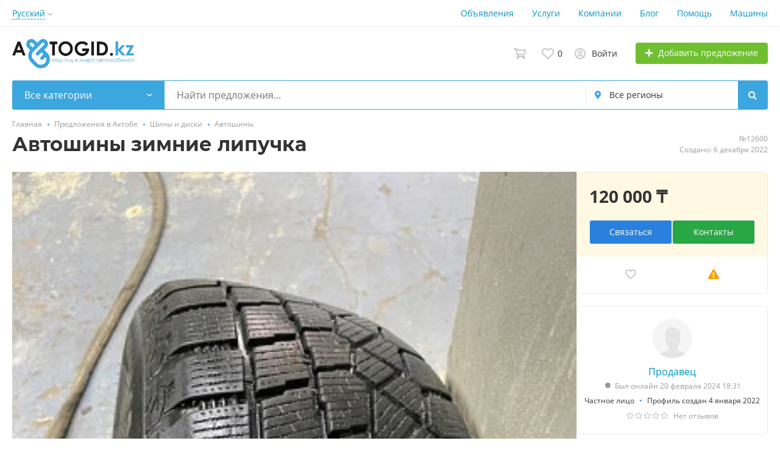

--- FILE ---
content_type: text/html; charset=utf-8
request_url: https://www.google.com/recaptcha/api2/anchor?ar=1&k=6LdM8XkqAAAAANBVpzEf0x0kJWkrQDnnLtP07tz4&co=aHR0cHM6Ly9hdnRvZ2lkLmt6OjQ0Mw..&hl=en&v=jdMmXeCQEkPbnFDy9T04NbgJ&size=normal&anchor-ms=20000&execute-ms=15000&cb=la95n4u9hltp
body_size: 47503
content:
<!DOCTYPE HTML><html dir="ltr" lang="en"><head><meta http-equiv="Content-Type" content="text/html; charset=UTF-8">
<meta http-equiv="X-UA-Compatible" content="IE=edge">
<title>reCAPTCHA</title>
<style type="text/css">
/* cyrillic-ext */
@font-face {
  font-family: 'Roboto';
  font-style: normal;
  font-weight: 400;
  font-stretch: 100%;
  src: url(//fonts.gstatic.com/s/roboto/v48/KFO7CnqEu92Fr1ME7kSn66aGLdTylUAMa3GUBHMdazTgWw.woff2) format('woff2');
  unicode-range: U+0460-052F, U+1C80-1C8A, U+20B4, U+2DE0-2DFF, U+A640-A69F, U+FE2E-FE2F;
}
/* cyrillic */
@font-face {
  font-family: 'Roboto';
  font-style: normal;
  font-weight: 400;
  font-stretch: 100%;
  src: url(//fonts.gstatic.com/s/roboto/v48/KFO7CnqEu92Fr1ME7kSn66aGLdTylUAMa3iUBHMdazTgWw.woff2) format('woff2');
  unicode-range: U+0301, U+0400-045F, U+0490-0491, U+04B0-04B1, U+2116;
}
/* greek-ext */
@font-face {
  font-family: 'Roboto';
  font-style: normal;
  font-weight: 400;
  font-stretch: 100%;
  src: url(//fonts.gstatic.com/s/roboto/v48/KFO7CnqEu92Fr1ME7kSn66aGLdTylUAMa3CUBHMdazTgWw.woff2) format('woff2');
  unicode-range: U+1F00-1FFF;
}
/* greek */
@font-face {
  font-family: 'Roboto';
  font-style: normal;
  font-weight: 400;
  font-stretch: 100%;
  src: url(//fonts.gstatic.com/s/roboto/v48/KFO7CnqEu92Fr1ME7kSn66aGLdTylUAMa3-UBHMdazTgWw.woff2) format('woff2');
  unicode-range: U+0370-0377, U+037A-037F, U+0384-038A, U+038C, U+038E-03A1, U+03A3-03FF;
}
/* math */
@font-face {
  font-family: 'Roboto';
  font-style: normal;
  font-weight: 400;
  font-stretch: 100%;
  src: url(//fonts.gstatic.com/s/roboto/v48/KFO7CnqEu92Fr1ME7kSn66aGLdTylUAMawCUBHMdazTgWw.woff2) format('woff2');
  unicode-range: U+0302-0303, U+0305, U+0307-0308, U+0310, U+0312, U+0315, U+031A, U+0326-0327, U+032C, U+032F-0330, U+0332-0333, U+0338, U+033A, U+0346, U+034D, U+0391-03A1, U+03A3-03A9, U+03B1-03C9, U+03D1, U+03D5-03D6, U+03F0-03F1, U+03F4-03F5, U+2016-2017, U+2034-2038, U+203C, U+2040, U+2043, U+2047, U+2050, U+2057, U+205F, U+2070-2071, U+2074-208E, U+2090-209C, U+20D0-20DC, U+20E1, U+20E5-20EF, U+2100-2112, U+2114-2115, U+2117-2121, U+2123-214F, U+2190, U+2192, U+2194-21AE, U+21B0-21E5, U+21F1-21F2, U+21F4-2211, U+2213-2214, U+2216-22FF, U+2308-230B, U+2310, U+2319, U+231C-2321, U+2336-237A, U+237C, U+2395, U+239B-23B7, U+23D0, U+23DC-23E1, U+2474-2475, U+25AF, U+25B3, U+25B7, U+25BD, U+25C1, U+25CA, U+25CC, U+25FB, U+266D-266F, U+27C0-27FF, U+2900-2AFF, U+2B0E-2B11, U+2B30-2B4C, U+2BFE, U+3030, U+FF5B, U+FF5D, U+1D400-1D7FF, U+1EE00-1EEFF;
}
/* symbols */
@font-face {
  font-family: 'Roboto';
  font-style: normal;
  font-weight: 400;
  font-stretch: 100%;
  src: url(//fonts.gstatic.com/s/roboto/v48/KFO7CnqEu92Fr1ME7kSn66aGLdTylUAMaxKUBHMdazTgWw.woff2) format('woff2');
  unicode-range: U+0001-000C, U+000E-001F, U+007F-009F, U+20DD-20E0, U+20E2-20E4, U+2150-218F, U+2190, U+2192, U+2194-2199, U+21AF, U+21E6-21F0, U+21F3, U+2218-2219, U+2299, U+22C4-22C6, U+2300-243F, U+2440-244A, U+2460-24FF, U+25A0-27BF, U+2800-28FF, U+2921-2922, U+2981, U+29BF, U+29EB, U+2B00-2BFF, U+4DC0-4DFF, U+FFF9-FFFB, U+10140-1018E, U+10190-1019C, U+101A0, U+101D0-101FD, U+102E0-102FB, U+10E60-10E7E, U+1D2C0-1D2D3, U+1D2E0-1D37F, U+1F000-1F0FF, U+1F100-1F1AD, U+1F1E6-1F1FF, U+1F30D-1F30F, U+1F315, U+1F31C, U+1F31E, U+1F320-1F32C, U+1F336, U+1F378, U+1F37D, U+1F382, U+1F393-1F39F, U+1F3A7-1F3A8, U+1F3AC-1F3AF, U+1F3C2, U+1F3C4-1F3C6, U+1F3CA-1F3CE, U+1F3D4-1F3E0, U+1F3ED, U+1F3F1-1F3F3, U+1F3F5-1F3F7, U+1F408, U+1F415, U+1F41F, U+1F426, U+1F43F, U+1F441-1F442, U+1F444, U+1F446-1F449, U+1F44C-1F44E, U+1F453, U+1F46A, U+1F47D, U+1F4A3, U+1F4B0, U+1F4B3, U+1F4B9, U+1F4BB, U+1F4BF, U+1F4C8-1F4CB, U+1F4D6, U+1F4DA, U+1F4DF, U+1F4E3-1F4E6, U+1F4EA-1F4ED, U+1F4F7, U+1F4F9-1F4FB, U+1F4FD-1F4FE, U+1F503, U+1F507-1F50B, U+1F50D, U+1F512-1F513, U+1F53E-1F54A, U+1F54F-1F5FA, U+1F610, U+1F650-1F67F, U+1F687, U+1F68D, U+1F691, U+1F694, U+1F698, U+1F6AD, U+1F6B2, U+1F6B9-1F6BA, U+1F6BC, U+1F6C6-1F6CF, U+1F6D3-1F6D7, U+1F6E0-1F6EA, U+1F6F0-1F6F3, U+1F6F7-1F6FC, U+1F700-1F7FF, U+1F800-1F80B, U+1F810-1F847, U+1F850-1F859, U+1F860-1F887, U+1F890-1F8AD, U+1F8B0-1F8BB, U+1F8C0-1F8C1, U+1F900-1F90B, U+1F93B, U+1F946, U+1F984, U+1F996, U+1F9E9, U+1FA00-1FA6F, U+1FA70-1FA7C, U+1FA80-1FA89, U+1FA8F-1FAC6, U+1FACE-1FADC, U+1FADF-1FAE9, U+1FAF0-1FAF8, U+1FB00-1FBFF;
}
/* vietnamese */
@font-face {
  font-family: 'Roboto';
  font-style: normal;
  font-weight: 400;
  font-stretch: 100%;
  src: url(//fonts.gstatic.com/s/roboto/v48/KFO7CnqEu92Fr1ME7kSn66aGLdTylUAMa3OUBHMdazTgWw.woff2) format('woff2');
  unicode-range: U+0102-0103, U+0110-0111, U+0128-0129, U+0168-0169, U+01A0-01A1, U+01AF-01B0, U+0300-0301, U+0303-0304, U+0308-0309, U+0323, U+0329, U+1EA0-1EF9, U+20AB;
}
/* latin-ext */
@font-face {
  font-family: 'Roboto';
  font-style: normal;
  font-weight: 400;
  font-stretch: 100%;
  src: url(//fonts.gstatic.com/s/roboto/v48/KFO7CnqEu92Fr1ME7kSn66aGLdTylUAMa3KUBHMdazTgWw.woff2) format('woff2');
  unicode-range: U+0100-02BA, U+02BD-02C5, U+02C7-02CC, U+02CE-02D7, U+02DD-02FF, U+0304, U+0308, U+0329, U+1D00-1DBF, U+1E00-1E9F, U+1EF2-1EFF, U+2020, U+20A0-20AB, U+20AD-20C0, U+2113, U+2C60-2C7F, U+A720-A7FF;
}
/* latin */
@font-face {
  font-family: 'Roboto';
  font-style: normal;
  font-weight: 400;
  font-stretch: 100%;
  src: url(//fonts.gstatic.com/s/roboto/v48/KFO7CnqEu92Fr1ME7kSn66aGLdTylUAMa3yUBHMdazQ.woff2) format('woff2');
  unicode-range: U+0000-00FF, U+0131, U+0152-0153, U+02BB-02BC, U+02C6, U+02DA, U+02DC, U+0304, U+0308, U+0329, U+2000-206F, U+20AC, U+2122, U+2191, U+2193, U+2212, U+2215, U+FEFF, U+FFFD;
}
/* cyrillic-ext */
@font-face {
  font-family: 'Roboto';
  font-style: normal;
  font-weight: 500;
  font-stretch: 100%;
  src: url(//fonts.gstatic.com/s/roboto/v48/KFO7CnqEu92Fr1ME7kSn66aGLdTylUAMa3GUBHMdazTgWw.woff2) format('woff2');
  unicode-range: U+0460-052F, U+1C80-1C8A, U+20B4, U+2DE0-2DFF, U+A640-A69F, U+FE2E-FE2F;
}
/* cyrillic */
@font-face {
  font-family: 'Roboto';
  font-style: normal;
  font-weight: 500;
  font-stretch: 100%;
  src: url(//fonts.gstatic.com/s/roboto/v48/KFO7CnqEu92Fr1ME7kSn66aGLdTylUAMa3iUBHMdazTgWw.woff2) format('woff2');
  unicode-range: U+0301, U+0400-045F, U+0490-0491, U+04B0-04B1, U+2116;
}
/* greek-ext */
@font-face {
  font-family: 'Roboto';
  font-style: normal;
  font-weight: 500;
  font-stretch: 100%;
  src: url(//fonts.gstatic.com/s/roboto/v48/KFO7CnqEu92Fr1ME7kSn66aGLdTylUAMa3CUBHMdazTgWw.woff2) format('woff2');
  unicode-range: U+1F00-1FFF;
}
/* greek */
@font-face {
  font-family: 'Roboto';
  font-style: normal;
  font-weight: 500;
  font-stretch: 100%;
  src: url(//fonts.gstatic.com/s/roboto/v48/KFO7CnqEu92Fr1ME7kSn66aGLdTylUAMa3-UBHMdazTgWw.woff2) format('woff2');
  unicode-range: U+0370-0377, U+037A-037F, U+0384-038A, U+038C, U+038E-03A1, U+03A3-03FF;
}
/* math */
@font-face {
  font-family: 'Roboto';
  font-style: normal;
  font-weight: 500;
  font-stretch: 100%;
  src: url(//fonts.gstatic.com/s/roboto/v48/KFO7CnqEu92Fr1ME7kSn66aGLdTylUAMawCUBHMdazTgWw.woff2) format('woff2');
  unicode-range: U+0302-0303, U+0305, U+0307-0308, U+0310, U+0312, U+0315, U+031A, U+0326-0327, U+032C, U+032F-0330, U+0332-0333, U+0338, U+033A, U+0346, U+034D, U+0391-03A1, U+03A3-03A9, U+03B1-03C9, U+03D1, U+03D5-03D6, U+03F0-03F1, U+03F4-03F5, U+2016-2017, U+2034-2038, U+203C, U+2040, U+2043, U+2047, U+2050, U+2057, U+205F, U+2070-2071, U+2074-208E, U+2090-209C, U+20D0-20DC, U+20E1, U+20E5-20EF, U+2100-2112, U+2114-2115, U+2117-2121, U+2123-214F, U+2190, U+2192, U+2194-21AE, U+21B0-21E5, U+21F1-21F2, U+21F4-2211, U+2213-2214, U+2216-22FF, U+2308-230B, U+2310, U+2319, U+231C-2321, U+2336-237A, U+237C, U+2395, U+239B-23B7, U+23D0, U+23DC-23E1, U+2474-2475, U+25AF, U+25B3, U+25B7, U+25BD, U+25C1, U+25CA, U+25CC, U+25FB, U+266D-266F, U+27C0-27FF, U+2900-2AFF, U+2B0E-2B11, U+2B30-2B4C, U+2BFE, U+3030, U+FF5B, U+FF5D, U+1D400-1D7FF, U+1EE00-1EEFF;
}
/* symbols */
@font-face {
  font-family: 'Roboto';
  font-style: normal;
  font-weight: 500;
  font-stretch: 100%;
  src: url(//fonts.gstatic.com/s/roboto/v48/KFO7CnqEu92Fr1ME7kSn66aGLdTylUAMaxKUBHMdazTgWw.woff2) format('woff2');
  unicode-range: U+0001-000C, U+000E-001F, U+007F-009F, U+20DD-20E0, U+20E2-20E4, U+2150-218F, U+2190, U+2192, U+2194-2199, U+21AF, U+21E6-21F0, U+21F3, U+2218-2219, U+2299, U+22C4-22C6, U+2300-243F, U+2440-244A, U+2460-24FF, U+25A0-27BF, U+2800-28FF, U+2921-2922, U+2981, U+29BF, U+29EB, U+2B00-2BFF, U+4DC0-4DFF, U+FFF9-FFFB, U+10140-1018E, U+10190-1019C, U+101A0, U+101D0-101FD, U+102E0-102FB, U+10E60-10E7E, U+1D2C0-1D2D3, U+1D2E0-1D37F, U+1F000-1F0FF, U+1F100-1F1AD, U+1F1E6-1F1FF, U+1F30D-1F30F, U+1F315, U+1F31C, U+1F31E, U+1F320-1F32C, U+1F336, U+1F378, U+1F37D, U+1F382, U+1F393-1F39F, U+1F3A7-1F3A8, U+1F3AC-1F3AF, U+1F3C2, U+1F3C4-1F3C6, U+1F3CA-1F3CE, U+1F3D4-1F3E0, U+1F3ED, U+1F3F1-1F3F3, U+1F3F5-1F3F7, U+1F408, U+1F415, U+1F41F, U+1F426, U+1F43F, U+1F441-1F442, U+1F444, U+1F446-1F449, U+1F44C-1F44E, U+1F453, U+1F46A, U+1F47D, U+1F4A3, U+1F4B0, U+1F4B3, U+1F4B9, U+1F4BB, U+1F4BF, U+1F4C8-1F4CB, U+1F4D6, U+1F4DA, U+1F4DF, U+1F4E3-1F4E6, U+1F4EA-1F4ED, U+1F4F7, U+1F4F9-1F4FB, U+1F4FD-1F4FE, U+1F503, U+1F507-1F50B, U+1F50D, U+1F512-1F513, U+1F53E-1F54A, U+1F54F-1F5FA, U+1F610, U+1F650-1F67F, U+1F687, U+1F68D, U+1F691, U+1F694, U+1F698, U+1F6AD, U+1F6B2, U+1F6B9-1F6BA, U+1F6BC, U+1F6C6-1F6CF, U+1F6D3-1F6D7, U+1F6E0-1F6EA, U+1F6F0-1F6F3, U+1F6F7-1F6FC, U+1F700-1F7FF, U+1F800-1F80B, U+1F810-1F847, U+1F850-1F859, U+1F860-1F887, U+1F890-1F8AD, U+1F8B0-1F8BB, U+1F8C0-1F8C1, U+1F900-1F90B, U+1F93B, U+1F946, U+1F984, U+1F996, U+1F9E9, U+1FA00-1FA6F, U+1FA70-1FA7C, U+1FA80-1FA89, U+1FA8F-1FAC6, U+1FACE-1FADC, U+1FADF-1FAE9, U+1FAF0-1FAF8, U+1FB00-1FBFF;
}
/* vietnamese */
@font-face {
  font-family: 'Roboto';
  font-style: normal;
  font-weight: 500;
  font-stretch: 100%;
  src: url(//fonts.gstatic.com/s/roboto/v48/KFO7CnqEu92Fr1ME7kSn66aGLdTylUAMa3OUBHMdazTgWw.woff2) format('woff2');
  unicode-range: U+0102-0103, U+0110-0111, U+0128-0129, U+0168-0169, U+01A0-01A1, U+01AF-01B0, U+0300-0301, U+0303-0304, U+0308-0309, U+0323, U+0329, U+1EA0-1EF9, U+20AB;
}
/* latin-ext */
@font-face {
  font-family: 'Roboto';
  font-style: normal;
  font-weight: 500;
  font-stretch: 100%;
  src: url(//fonts.gstatic.com/s/roboto/v48/KFO7CnqEu92Fr1ME7kSn66aGLdTylUAMa3KUBHMdazTgWw.woff2) format('woff2');
  unicode-range: U+0100-02BA, U+02BD-02C5, U+02C7-02CC, U+02CE-02D7, U+02DD-02FF, U+0304, U+0308, U+0329, U+1D00-1DBF, U+1E00-1E9F, U+1EF2-1EFF, U+2020, U+20A0-20AB, U+20AD-20C0, U+2113, U+2C60-2C7F, U+A720-A7FF;
}
/* latin */
@font-face {
  font-family: 'Roboto';
  font-style: normal;
  font-weight: 500;
  font-stretch: 100%;
  src: url(//fonts.gstatic.com/s/roboto/v48/KFO7CnqEu92Fr1ME7kSn66aGLdTylUAMa3yUBHMdazQ.woff2) format('woff2');
  unicode-range: U+0000-00FF, U+0131, U+0152-0153, U+02BB-02BC, U+02C6, U+02DA, U+02DC, U+0304, U+0308, U+0329, U+2000-206F, U+20AC, U+2122, U+2191, U+2193, U+2212, U+2215, U+FEFF, U+FFFD;
}
/* cyrillic-ext */
@font-face {
  font-family: 'Roboto';
  font-style: normal;
  font-weight: 900;
  font-stretch: 100%;
  src: url(//fonts.gstatic.com/s/roboto/v48/KFO7CnqEu92Fr1ME7kSn66aGLdTylUAMa3GUBHMdazTgWw.woff2) format('woff2');
  unicode-range: U+0460-052F, U+1C80-1C8A, U+20B4, U+2DE0-2DFF, U+A640-A69F, U+FE2E-FE2F;
}
/* cyrillic */
@font-face {
  font-family: 'Roboto';
  font-style: normal;
  font-weight: 900;
  font-stretch: 100%;
  src: url(//fonts.gstatic.com/s/roboto/v48/KFO7CnqEu92Fr1ME7kSn66aGLdTylUAMa3iUBHMdazTgWw.woff2) format('woff2');
  unicode-range: U+0301, U+0400-045F, U+0490-0491, U+04B0-04B1, U+2116;
}
/* greek-ext */
@font-face {
  font-family: 'Roboto';
  font-style: normal;
  font-weight: 900;
  font-stretch: 100%;
  src: url(//fonts.gstatic.com/s/roboto/v48/KFO7CnqEu92Fr1ME7kSn66aGLdTylUAMa3CUBHMdazTgWw.woff2) format('woff2');
  unicode-range: U+1F00-1FFF;
}
/* greek */
@font-face {
  font-family: 'Roboto';
  font-style: normal;
  font-weight: 900;
  font-stretch: 100%;
  src: url(//fonts.gstatic.com/s/roboto/v48/KFO7CnqEu92Fr1ME7kSn66aGLdTylUAMa3-UBHMdazTgWw.woff2) format('woff2');
  unicode-range: U+0370-0377, U+037A-037F, U+0384-038A, U+038C, U+038E-03A1, U+03A3-03FF;
}
/* math */
@font-face {
  font-family: 'Roboto';
  font-style: normal;
  font-weight: 900;
  font-stretch: 100%;
  src: url(//fonts.gstatic.com/s/roboto/v48/KFO7CnqEu92Fr1ME7kSn66aGLdTylUAMawCUBHMdazTgWw.woff2) format('woff2');
  unicode-range: U+0302-0303, U+0305, U+0307-0308, U+0310, U+0312, U+0315, U+031A, U+0326-0327, U+032C, U+032F-0330, U+0332-0333, U+0338, U+033A, U+0346, U+034D, U+0391-03A1, U+03A3-03A9, U+03B1-03C9, U+03D1, U+03D5-03D6, U+03F0-03F1, U+03F4-03F5, U+2016-2017, U+2034-2038, U+203C, U+2040, U+2043, U+2047, U+2050, U+2057, U+205F, U+2070-2071, U+2074-208E, U+2090-209C, U+20D0-20DC, U+20E1, U+20E5-20EF, U+2100-2112, U+2114-2115, U+2117-2121, U+2123-214F, U+2190, U+2192, U+2194-21AE, U+21B0-21E5, U+21F1-21F2, U+21F4-2211, U+2213-2214, U+2216-22FF, U+2308-230B, U+2310, U+2319, U+231C-2321, U+2336-237A, U+237C, U+2395, U+239B-23B7, U+23D0, U+23DC-23E1, U+2474-2475, U+25AF, U+25B3, U+25B7, U+25BD, U+25C1, U+25CA, U+25CC, U+25FB, U+266D-266F, U+27C0-27FF, U+2900-2AFF, U+2B0E-2B11, U+2B30-2B4C, U+2BFE, U+3030, U+FF5B, U+FF5D, U+1D400-1D7FF, U+1EE00-1EEFF;
}
/* symbols */
@font-face {
  font-family: 'Roboto';
  font-style: normal;
  font-weight: 900;
  font-stretch: 100%;
  src: url(//fonts.gstatic.com/s/roboto/v48/KFO7CnqEu92Fr1ME7kSn66aGLdTylUAMaxKUBHMdazTgWw.woff2) format('woff2');
  unicode-range: U+0001-000C, U+000E-001F, U+007F-009F, U+20DD-20E0, U+20E2-20E4, U+2150-218F, U+2190, U+2192, U+2194-2199, U+21AF, U+21E6-21F0, U+21F3, U+2218-2219, U+2299, U+22C4-22C6, U+2300-243F, U+2440-244A, U+2460-24FF, U+25A0-27BF, U+2800-28FF, U+2921-2922, U+2981, U+29BF, U+29EB, U+2B00-2BFF, U+4DC0-4DFF, U+FFF9-FFFB, U+10140-1018E, U+10190-1019C, U+101A0, U+101D0-101FD, U+102E0-102FB, U+10E60-10E7E, U+1D2C0-1D2D3, U+1D2E0-1D37F, U+1F000-1F0FF, U+1F100-1F1AD, U+1F1E6-1F1FF, U+1F30D-1F30F, U+1F315, U+1F31C, U+1F31E, U+1F320-1F32C, U+1F336, U+1F378, U+1F37D, U+1F382, U+1F393-1F39F, U+1F3A7-1F3A8, U+1F3AC-1F3AF, U+1F3C2, U+1F3C4-1F3C6, U+1F3CA-1F3CE, U+1F3D4-1F3E0, U+1F3ED, U+1F3F1-1F3F3, U+1F3F5-1F3F7, U+1F408, U+1F415, U+1F41F, U+1F426, U+1F43F, U+1F441-1F442, U+1F444, U+1F446-1F449, U+1F44C-1F44E, U+1F453, U+1F46A, U+1F47D, U+1F4A3, U+1F4B0, U+1F4B3, U+1F4B9, U+1F4BB, U+1F4BF, U+1F4C8-1F4CB, U+1F4D6, U+1F4DA, U+1F4DF, U+1F4E3-1F4E6, U+1F4EA-1F4ED, U+1F4F7, U+1F4F9-1F4FB, U+1F4FD-1F4FE, U+1F503, U+1F507-1F50B, U+1F50D, U+1F512-1F513, U+1F53E-1F54A, U+1F54F-1F5FA, U+1F610, U+1F650-1F67F, U+1F687, U+1F68D, U+1F691, U+1F694, U+1F698, U+1F6AD, U+1F6B2, U+1F6B9-1F6BA, U+1F6BC, U+1F6C6-1F6CF, U+1F6D3-1F6D7, U+1F6E0-1F6EA, U+1F6F0-1F6F3, U+1F6F7-1F6FC, U+1F700-1F7FF, U+1F800-1F80B, U+1F810-1F847, U+1F850-1F859, U+1F860-1F887, U+1F890-1F8AD, U+1F8B0-1F8BB, U+1F8C0-1F8C1, U+1F900-1F90B, U+1F93B, U+1F946, U+1F984, U+1F996, U+1F9E9, U+1FA00-1FA6F, U+1FA70-1FA7C, U+1FA80-1FA89, U+1FA8F-1FAC6, U+1FACE-1FADC, U+1FADF-1FAE9, U+1FAF0-1FAF8, U+1FB00-1FBFF;
}
/* vietnamese */
@font-face {
  font-family: 'Roboto';
  font-style: normal;
  font-weight: 900;
  font-stretch: 100%;
  src: url(//fonts.gstatic.com/s/roboto/v48/KFO7CnqEu92Fr1ME7kSn66aGLdTylUAMa3OUBHMdazTgWw.woff2) format('woff2');
  unicode-range: U+0102-0103, U+0110-0111, U+0128-0129, U+0168-0169, U+01A0-01A1, U+01AF-01B0, U+0300-0301, U+0303-0304, U+0308-0309, U+0323, U+0329, U+1EA0-1EF9, U+20AB;
}
/* latin-ext */
@font-face {
  font-family: 'Roboto';
  font-style: normal;
  font-weight: 900;
  font-stretch: 100%;
  src: url(//fonts.gstatic.com/s/roboto/v48/KFO7CnqEu92Fr1ME7kSn66aGLdTylUAMa3KUBHMdazTgWw.woff2) format('woff2');
  unicode-range: U+0100-02BA, U+02BD-02C5, U+02C7-02CC, U+02CE-02D7, U+02DD-02FF, U+0304, U+0308, U+0329, U+1D00-1DBF, U+1E00-1E9F, U+1EF2-1EFF, U+2020, U+20A0-20AB, U+20AD-20C0, U+2113, U+2C60-2C7F, U+A720-A7FF;
}
/* latin */
@font-face {
  font-family: 'Roboto';
  font-style: normal;
  font-weight: 900;
  font-stretch: 100%;
  src: url(//fonts.gstatic.com/s/roboto/v48/KFO7CnqEu92Fr1ME7kSn66aGLdTylUAMa3yUBHMdazQ.woff2) format('woff2');
  unicode-range: U+0000-00FF, U+0131, U+0152-0153, U+02BB-02BC, U+02C6, U+02DA, U+02DC, U+0304, U+0308, U+0329, U+2000-206F, U+20AC, U+2122, U+2191, U+2193, U+2212, U+2215, U+FEFF, U+FFFD;
}

</style>
<link rel="stylesheet" type="text/css" href="https://www.gstatic.com/recaptcha/releases/jdMmXeCQEkPbnFDy9T04NbgJ/styles__ltr.css">
<script nonce="kfFIrkiLdHE6zk8-h93-gg" type="text/javascript">window['__recaptcha_api'] = 'https://www.google.com/recaptcha/api2/';</script>
<script type="text/javascript" src="https://www.gstatic.com/recaptcha/releases/jdMmXeCQEkPbnFDy9T04NbgJ/recaptcha__en.js" nonce="kfFIrkiLdHE6zk8-h93-gg">
      
    </script></head>
<body><div id="rc-anchor-alert" class="rc-anchor-alert"></div>
<input type="hidden" id="recaptcha-token" value="[base64]">
<script type="text/javascript" nonce="kfFIrkiLdHE6zk8-h93-gg">
      recaptcha.anchor.Main.init("[\x22ainput\x22,[\x22bgdata\x22,\x22\x22,\[base64]/[base64]/e2RvbmU6ZmFsc2UsdmFsdWU6ZVtIKytdfTp7ZG9uZTp0cnVlfX19LGkxPWZ1bmN0aW9uKGUsSCl7SC5ILmxlbmd0aD4xMDQ/[base64]/[base64]/[base64]/[base64]/[base64]/[base64]/[base64]/[base64]/[base64]/RXAoZS5QLGUpOlFVKHRydWUsOCxlKX0sRT1mdW5jdGlvbihlLEgsRixoLEssUCl7aWYoSC5oLmxlbmd0aCl7SC5CSD0oSC5vJiYiOlRRUjpUUVI6IigpLEYpLEgubz10cnVlO3RyeXtLPUguSigpLEguWj1LLEguTz0wLEgudT0wLEgudj1LLFA9T3AoRixIKSxlPWU/[base64]/[base64]/[base64]/[base64]\x22,\[base64]\\u003d\\u003d\x22,\x22KMOxPUDDiyFSw4NCwqzDusKPTGzCnHBHMMOBwqDDiMOxXcO+w43CtknDoywVT8KEVwttU8KbWcKkwp4Ow5EzwpPCo8Knw6LClFMYw5zCknZxVMOowqw4E8KsAFAzTsOsw47Dl8Okw7PCk2LCkMK9wr3Dp1DDg2nDsBHDscKOPEXDrSLCjwHDiDd/wr17wqV2wrDDshcHwqjCgVFPw7vDsQTCk0fCvyDDpMKSw4ofw7jDosKGPgzCrk3DjwdKLFLDuMORwofCvsOgF8K7w50nwpbDuz43w5HCt2lDbMKqw73CmMKqK8KawoI+wqbDusO/SMK8wonCvD/CusOrIXZ/CxV9w7PCkQXCgsKLwpRow43CusKxwqPCt8KOw6E1KgM+wowGwodjGAoCQcKyI13CtwlZbsONwrgZw4hvwpvCtznCmsKiMGPDj8KTwrBXw7U0DsOTwrfCoXZKIcKMwqJ1VmfCpDZmw5/Dtx7DpMKbCcK4IMKaF8OIw5Iiwo3Cg8OUOMOewrHCmMOXWnAnwoYowpDDvcOBRcOKwrV5wpXDvcKkwqUsZl/CjMKEcsOYCsO+YElDw7VQdW01wofDmcK7wqhbbMK4DMOkEMK1wrDDtXTCiTJOw7bDqsO8w7TDmzvCjmQ5w5UmZkzCtyN/[base64]/CcOOeFQGwq7Cqko5w7YewrEvwqHCqCLDucKgCsKvw4goVDIsAcORS8KMCnTCpF1zw7MUUXtzw7zCjsKUflDCmnjCp8KQI17DpMO9WwViE8Klw63CnDR/[base64]/CiMKwwq0cXcOcKsKbwqEZNMKbYsOmwq3DuRA8woEQaCnDg8KAV8OHDMOtwqFzw6HCp8OcFQZOScKIM8OLRsKkMgBAGsKFw6bCujvDlMOswpdXD8KxH14qZMOEwrjCgsOmQcOGw4URL8ONw5IMWHXDlULDm8O/woxhesKsw7c7NxBBwqozHcOAFcOWw7oPbcK8DG0kwrnCmMKrwoVcw43Dh8KZKG3CjUXCn1E/HcKVw6kJwqPCmUI9YE8ZGU8OwqcACm1cEcOPD24fOCbChMKPBMKkwqXDuMOAw6DDgQUNG8Kxw4LDuRVuZMO/w7VnPS/Cowd8S2sXw47DvMOpwpfDr2XDnxZpcsKyZVQ3wqzDiwJgwoTDgjLClnRGw4nCpgcCAT7DoUBzwpLDvF3Cp8KQwrAUAcK/wqZ8CR3DvRTDqUlyFsKyw40pbsO1Iz4uHgglEgjChEZVOcOFEsOTw7QwHnY8woUKwrrDqlJyMMOiScO7YjvDpQVffMO/[base64]/DlsKtw5DCncKaw60cwpjCkcKAwqc0MBpEChcPbhDCqzhJHkgyfCsIwrk9w4YZa8Ojw5kpFA3Dp8O4McKTwrU9w6U3w6fDp8KVaipBDEfDlg4yw5vDjg4hw7LDlcOdbMOhMTzDlMO/ZnvCtUZwZEHDicKfwqsIZsOzw5gUw61rw6xsw4HDo8OTTMOUwqUDw78pRcOjMcKDw7nDhcKYDWtcw5XCim49SUFiQcKSQTtpwpXDu1jCuSdlUcKQQMKGbH/[base64]/Co2nDuwHDvScweRjDqcOfwqMWBsKWw5xWH8OcbMO0w4EBTHPCuwzCvFHDqU/DscOjKSLDsCMlw57DgDrCmcOXL01vw73ClMOew495w4RnDFlVfDVgBsKpw414w6gIw77DtQd6w44sw5Ffwqo4wqHCs8OuI8OvFVZGLsKUwrR6GMO/w4HDssKpw7BaIcOgw7Z1L15QVsOhcE/CjcKwwq9zw79Qw5rCp8OLHsKCKnnDqsOgwpF5OMK/QAp+RcKLYiEmBGV5d8KhUFrCvgDCpwYoOHDCqXg2w6x4wpEmw6LCv8K3wozDv8KkYsKqFW/Du3LCrCcsO8K4c8KlQQEyw7PDgShAIMOOw5N0w691wrV8wpguw5XDv8OCVsKXW8OXVUw0w7dgwpwyw5LDs1gdGnvDqldHLGxAwqJsazhzwpNEUl7DksOYC1lmD3Ntw5nCoU0Vd8Kewq9VwofDssOyTjhtw4DCiyBZw6hlK37CqhExDsO+w75Rw4jCisOJfMOuGw/DnVNHw6rCqcKFcQIBw5vCtzVUw4bCvgXDmcKMw5hKPMKLwqBuecOAFBLDhS1Gwr1kw5tOw7LClTTDq8OuLkXDgWnDnCrDmHTCihtVw6ELZWvDvFLCnHdSMcKyw6nCq8OcM1vCuWhiw6nDhMO/wpRdLFHDh8KrQMKFFMOtwqxtMx7Cr8KlSx/DoMKzJREcf8OVw6TDmQ3DisK7wo7CghnCtDI4w7vDoMK7TcKcw7LChMKhwqnCu0DCkRMGPsOXJmfClkDDqm0JDcKgLyhdw4xKCSxkJMOAwpDCqMK7e8K/w6TDvFw4wpsjwqzCgDfDmMOswr9EwoPDixPDpRjDu1pcVcK9A37CtlPDimrCqcKpw61rw4TDgsKUNGfDhgNuw4RFbcKjG2/DpRN/GGzDmcKqAGFww6Myw55LwqkPwqlTQcKyL8ORw4AZwoF6C8KzV8O6wrYPw5rDqlRZwoliwp3DgMKjw4/CtQ5Bw7TCg8OzK8KHw4jCpsObw4orSxEdKMOIQMOPeQgBwqAFEsO2woHDlhc6KyjCtcKFw7NbGsK4RF3Dk8KIMB5zw7Zbw4TDiBrCsmFfO0rCiMK9IMK9wqMDZiAvGiQGOcOxw5RkOMObO8KiRj9Cw6PDlcKFw7Y/[base64]/wrfCjsKfw5/DmQbCh3rDpiQsEcKGwqt/wq4Bw4pAUMOpWsKiwrPDiMO3GD/CqVHDicOJw6/CrzzCgcOjwp9XwoFGwqcxwqllX8O1YXHCrMOZRVMKGcKBw6MFegZ6wpw2w7fDrzJaLsOPw7Ejw6dNasOqS8Klw47Dr8KiZiLCsS7ChwPDgsOAdcOzwq8sEDjCjhnCocOSwp7ChcKww6fCll7CtsOOwp/Dp8OdwrTDscOMDMKOcGIOGh/CrcO5w6vDsjBOd1Z6F8OBLzg0wrbDhR7DlcOSwqDDj8Onw7rDhjvDow82w5fCpDTDq18Pw4TClsKGecKkwpjDtcOHw542wq1cw5fCiWUvw4d7wpJIJsKXwrTDr8K/E8K0wpvDkBzDoMKAw4jCnsO1bCnCtsOLw7hHw6tkw5Z/w4AGw7/DsgvCqMKHw4PCnMO9w47Dg8Kcw5JowqHClQbDl2g6wrbDpTPCocKWOQJddj/DoXvChnMMG1l4w5rChMKvwozDscKLBMOSAjYIwoR5w5FGw5LCrsK2w7tLSsOYcVpmBsO5w45sw5Ifb1gqw7FfC8Oww6Azw6PCmsKWw4pvw5nDt8OmZsKQGcK2RcK9w6LDiMORw6JsQjo4X1EyOcKcw6fDm8KgwpXCpcO7w4x2wrQXaFUNbhfCowpkw70ANsOBwrrCqw/Dr8KUAx/CosKPwpPCscKRYcO/w6rDtcOJw5HChFHChUAxwoDCjsO6wpARw4wSw7zClcK8w5o0DsK/[base64]/[base64]/LcOpCw5wwq/DiXbDuMOiIiHCjMOEVmsPw5jDvFfDmGzDi1MWwrVtwq0ew6NUw6fCogjCvHDDv1VfwqYlw5g1wpLDs8KZwobCtcOGMm/DsMO+fz5dw7B7wpg5wqR3w6sPL05aw4/[base64]/w6oLwo3CgFxEwqt3DcOrwq7DlsKHGyTDo8Oiwq9jRcOtWcOVwoTDmUDCmzk8wq3DkX92w51zEsKKwo83CMK8RsO6Hw1EwpVqDcOnDcKxOcKlTMKaPMKjWxZRwqdRwoLCj8OkworCmMOeJ8ObV8KuZMKGwrjDmyE0FMONEsK7G8OswqIpw6/Cr1fCmyx6wr9zcm3DoVJeHn7DtcKew5whwqcREMODScK2w4HCjMKRK2bCt8OresKgAXhHAcOrUH9ZN8KowrUUw4PDiUnDqRHDrltrLGQUTcKlwo7Do8O+QGvDuMKKGcOiDcOjwoDCiRQ1QSxbwovCnsKBw5cfw6XDkEDDrjHDhV5Bwr3CtWbDkgXChV8hw7YUPyl/wq7DgRXCvcOGw7TCgwPDtsOgJcOqPsKaw4MBUX5Fw4lPwqwgaT3Dv0/[base64]/w73DjjHClVxBaVkwaS82w45SS8O+w6Jvw75pw4PCswXDtCwXKAk9w4jCnMKRfB4mwqXDqMKNw4HCpcOGfAPCtsKfF1bCoTPCgHXDl8O/w6nCnjZ1w7QbXRNwN8KhIXHClnt7REjDosOPwpbDlMKUIBrDrMOqwpctBcKfwqXDo8OOw5jDsMKSZ8O/wpULw7YSwrrCpMKVwr/Do8K0wojDlMKNwpPCkER4CR/CgcOKTcOzJUg0woN8wqXCnMKUw4bDjzTCscKewofDghZMLBAiJ0nDu2vDo8OYw6VIwpAfEcK1wrvCgsKaw6t/w7t5w6I8wrR2wox8E8OiJMKiDcKUfcKSw5gTMMOxS8OZwonCkyzCtMO1HW/CtcOUw7g6wp47RxRaaSbCm0BjwqLDv8O8eF0swrnDhArDqy4xVMKLe2NIYzc4EMKwd2tIOMO9CMO/QQbDq8KPaVfDusKawrh0fW/Ck8KjwpLDn2PDpUXDkngAw4PDucO3NMOqVMO/XV/Dm8KMUMKWwq7DgRzChSBswoTCnMKqw7TCoGvDuCfDmcOnG8KHO31IKMKxwpXDnMKdw4QSw4bDvMOZJsOkw69ywqxJdCvDl8KKw74HfRVdwp1abjjCtgXCpR/CnBRaw6YLS8KuwqTDukpIwr5aaX/DsizCgsKhBXxMw70IFsKowrg0QMOAw6UCEVjCvlDCvjt9wq3DrcO4w6ohw7p8JxrCrcO4w5PDrgEcw5TCl2XDscOpOGVyw7ZzIsOiw4RfLMO0ScKFWcOwwrfCmMKrwpEuMMKCw597DBfCtx0LJyrDkFp4T8OZQ8OJGn5ow45dwrXCs8O6Z8O0wo/Cj8OOZ8KyQcOqCcKTwo/[base64]/Du1Jcw5VWw67DnnATw4odQG1ualzCkzIqWMKUAMO6wrV/Y8Olw5fCpsOqwrx2IwbCrsK4w5TDs8KXBMK/KyQ6AzEFw7EMw6cEw41HwpnChDHCo8KTw7MDw6hyG8KOaDnCjylLwoXCg8Oyw43DkS3CnEM7fsKrTsK6YMK+NMKTBBLDnQkDEQ0cQ2rDqxMBwqzCk8OPTsK/[base64]/CtDxbwpZsFsKuT8K4wp7CsgARNhTDjXrCpVUowrpuw5nCpzRwV2VCEMKzw7FHw5JWwqIVw7bDkzvCpAfCqMOKwqbDqjAbd8K1wrfDsw4/TsK7w5/[base64]/JcK3dMKvw7dmFcO+w4hEw77CjsKow67CsXHCult5e8OPw6AnKE7CksKTAcKJVMOGWR9ILnnCmcOTexx0ScO6SMOAw4RTL1bDuHUfJB1ywol/w7k7Q8K5J8KVw4XDih7Dm1FrXinDoDTDs8OlGMKJR0Ebw5J/Ig/[base64]/CmlvCjGHDtxRqwp9gw49mwpwsLcKWw7/Dk8OBHcK9w7vCijbDrsKncMOfwpbCocOyw5DCp8Ksw6pIwrN0w5x9dA/Cnw7ChW8IVsKNVcKGY8KEwrnDmxxAw5VZeBLCohsAwpQRDx7Cm8KJwqvDj8KlwrjDriV4w6HCnsOvCMO/w55Gw7YTb8K6w4hdEcKFwqHDoXXCvcKUwoDCnCo4FMKKwppoFTTDhsKPKm3DhcOfMHtpbQrDk1PClGA1w6IZVcOXUsOdw5vCk8K0HWnDksOBwpHDrMOgw5tsw51+bsKJwrrCq8Kbw5rDulHCucKPDx1qaVnDhsO+woQOLBY1wqHDkWt4GsKuw4A2YsKORm/[base64]/DvsOVwp4IwpLCtjnDun/[base64]/CqcOIUcOTwqRNORYpw4bCtMOpBA3CnsO8w47Dg1HCusOkB3kkwrhIw5pCXcOJwq5AfF/CgjhDw7YYZ8Kgem3CnwTCqyrDk2lKHsKraMKNa8K3O8OZb8KCw7wOJUYoNSHChsO7SynDssK8w6TDoVfCrcOvw6BYalzDt2LClQ9hw4sOfsKRT8OWw6dqTW5EU8OqwptbOsKsWx/DnWPDjkUoExMAY8KmwoVCd8O3wpFQwrN3w5XCpEprwqZ7Xw3DlMOvcMKOOwDDsSFQB0jDrn7ChcOlSMKJMDkCenXDpMOjwrDDrCXCuzMywqXCpQTCk8KKwrbCq8OYDsKBw4HDqMK/VFYTOsK/w7LCoVtuw5/Dsk3DscKZClnDt3FXVGxtw4XDqE3CoMOhw4PCiEZXw5I8w7tKw7Q0LX7ClSvDrMKTw5vDrsKZTsK4cmVrZyrDqsOXGQvDh3AUwonCiEhLwpIRPF9qeBRTwpjChsKpJhcAwp3ClHFuwosHwoLCrMKEZDDDs8KSwpzCgUzCgwRBwo3CksOAV8KHwr/CgsOcw7VcwoBgLsOGD8KjDMOFwp/CvcKqw7/DnFPCmRvDmsOOZMKmw5vCk8KDUsOCwqIAQSbDhhLDinZcwobCux8jwrHDmcOHNsO0dMONOgHDtGzCjMONE8OMwpJLw6LDtMKMwqLCr0gtEsKdU2/[base64]/[base64]/Nl/[base64]/[base64]/fGbCuj4FWkl/[base64]/ClcKRworCggXCpnnDu1QswrbDjSd+wovDoyY/Q8OYNWlzHcKbW8KUBADDvcK9EMOUwrLDvsKBIw0SwoULZilowqUHwqDCqcOcw5XDly/[base64]/DnMOgw7Y/wr0sWsK3IMKmDMOddsOmwpHDjsOlw6rDoj4dw7N9MVlAeTEwP8OAT8KrJ8K1csO1elkiwqgxw4LCmsOaEcK+T8OnwrsZGMOQw7N+w6DCmMOiw6Nnw6sTw7XCn0QzGh7CjcObJMK+wqPDk8OMEcO8R8KWKUbDoMKkw6zDkBd8w5HDlcKYHcO/w7pqLsOPw5fCiwJbDFwTwosLTm7Chwthw7rCiMKfwp0sw5jDkcOOwpnCsMOGEWzCuTfCmwbDgcKMw5FqU8K3BsKIwpJhBjLCil/CiWVowqFbGGXCnMKkw5zDrA8sA38dwqRcw71IwqxMARjCrWvDgF9Nwoh0w7wSw4hzw7TDtWrDgMKKwoLDpMKmLT4Uw6nDsDbDg8K3w6TCuQPCoWgECmAKw4LCqwrCrwpPN8OhfcO/w4k7NcOJw6vCs8KwOsOdH1dwLgsJTMKYRcOJwqkrJWjDrsOsw7x0VBEcw4BxYh7CjjDDpEsBwpbCh8K8GHbCgyxrAMOnNcO+woDDpCkPwpxBw4PCjUZVUcOmw5LDncO/w4/DscKjwpR8PMOuwrwbwrHDqzpTcXgKTsKnwqzDrMODwqXCncOINnEYZltEBMK/[base64]/DmG0fw7Rmw47CgsO8H1LCmMOZw7JvwpvCmUkPWzLCtnfDq8Opw5fCv8KnUsKawqJ0S8O8w6zDksOQGznCkkjCgmxJwqbDqwLCvMO/[base64]/CpcO4AMOrPHlXw6/[base64]/CvzvCqWHDpMO3HcKrUhLDisKffSbCrcO9PMOfRhrDtFDDv1/DnUxiL8K/[base64]/[base64]/Dqz/Ck8KuC0fCo8KvdMKjKcO/wozCocO5TnPCuMO+w4XCscKBdMKCwpTCvsKew70pw482BRtHw40ZGQZsRA/CnXfCmcO5QMK4YMOnwogTLsOnScKLw74Mw77Ci8K4w5/CslDDg8OpC8KaZg4VRRPDkMKXBcOGw5rCisKAwoxcwq3DmxQZGFXCqigeYAQPNnVFw7E9T8O0wpZ1BTvCjhXDjcOmwpJJwrRJNsKVLhHDow8ff8KzfRZLw6jCrsOST8KxXj9wwqtpBF/CtcONRCzDtzZQwpzCmMKaw6YOw5jDhsKVcMObb1LDiW/Cj8OGw5fDr2IGw5nDlMOewqnDqTUnw7Zpw7gxV8KbMcK1wp7Dk2ZUw4gRwq/[base64]/NB0mwooTAMKVwrpWwqxiwq8TWMObMcKmwoE8DRxGGlLCnTxtD0zDt8KcKMKIMcOWVsK5Bm8Pw68SbjnDqHbCisOvwpbDo8OHwr1nME/DrsOSA3rDsyRgFVZMOMKtEsK6T8KuwpDCjWHDgcOFw7vDllwDOw94w4TDlcK8BsO5fMK9w7A1wqjCi8KKdsKdwp8gwpXDpDkaEghWw6nDiWoJP8O3w44Mwr/ChsOUczVADsKFPjfCjBrDrcKpJsKkPF3CgcO3wqHDrjfClsK4dD8aw7d5aQPCmCkXwqBuecKVwoh/OsKqdhfCrE5Dwo8lw6zDn0J2wptwJ8OLfk/[base64]/DtWonw7LDqBXCm2VNw4lMDcKvE3zCmMOKwqHCsMOUdcKyC8KJPUdtw6BYwqQhNcOjw7vDlEPDpC56CsKwI8Ogw7TDssK3w5nCoMOmwpHDrcKYfMOKYSUFd8OjNXHDpcKVw64SNmkKKXXDisKuw5zDky9zw7VAw6lTTRTClMOrw6/Ch8KTwoR9HcKuwpPDqGvDk8KsHwktwpTCvG8EOcKtw6sTw7lidMKdeSFuRht3w79Lwr3Cjj4Rw57Ct8KXI2HDpsKEwobDp8KDwqvDosKtwo9xw4RUwqLDiS9XwqPDvHolw5DDr8K6wrRDw4/CoA4DwovDiGfCsMK8w5MAwpclBMOXGy09wpfDjTXDvVfDoWbCoknCg8OZcwV6woYsw7vCqyPCicOew5MEwqtRAMK/w47DicKiwrHDvA8MwrrCssK+MwMVwprCtydPbHdww4fCsUcWEErCsijChk7CpsOjwqnDgHbDrnrDs8OEJVFIwobDtcKOwqvCgsOfEcK/wpk2VyzChz4rw5vCsVA0CMOLTMKjUADCu8O/BMOEXMKSwqJzw5fCuwHCrsKmf8KFScK/[base64]/E8KKw5zCnMOXCTFpB1vCo1dRwqXCp3xCw4fDumjCulcMw60XGFHDi8OCwpQyw6bCs2JPJ8KoKsKhH8K+UyNVEsKqbMOMwpBJX0LDqUvCl8KbaVhrHTlmwq4cOcKew5Z/w6bCtG9bw4rDtjXDvsO0w7DDvkfDuE7DigR3wqDCsDloaMKJfhjCq2HDk8Kcw65mDgt5w6MpCcO3Y8KrWmwkHznCpCTCnMKuV8K/csO9ZS7DlcKMY8KAMEzCplbCm8KIbcKPwqHDgBUicDcJwo3Dn8O5w4DDiMOIw7jCkcOlZyUqwrnDlH7DnsKywrw/UyHCkMOJcX45wpjDvMOkw6MawqfDs25vw5NRwpk1XwDDugYRw6PDnMO2CcK7w4UfESVVETrDm8KcFnXCjMO/HVdbwrHCiF1Xw5fDrsOIVcObw7PCgMOYdmkKBsOowrY1cMOHTn0kJcOsw5XCl8KFw4XCj8KjP8K2w4M3OcKewpHCkgjDhcObZi3DpyARwqtSwpbCnsOEwqxSbWvCrMOZIlZeGWMnwr7Dg0s8woTCosOaZ8ORGVpPw6IgCcKhw5fCnMOGwpvCh8OZGFJ/N3FLLUBFwp3DrkEfZcOawqBewo9bNcOWT8KaAcKUw7LDnsKlLMONwrXClsKCw4QOw6MTw7drZMKJfSdGwqjDrsO+wo7CnsOgwqfDnHXCv1/Dg8OXw7tkwpXCkMKQVsKcw5tifcOCwqfCtA0nXcK6w78QwqhdwpnDosO8wpI/H8O8S8K8wrzCihXCrlTCiEpidXgRJ1PDh8KUGsOuWFRwP1/ClSp+AAEmw4U/OXXDmS5UAjXCqzNbwpNvwphUOcOTJcOywrbDuMORYcKbw64+LSgEQsKnwrrDscOcwr1Cw5Y5w7fDoMK0TsOVwqoBV8KMwrsBw7/CisOTw51OKMKFNMObV8K9w5kbw5o4w5Ifw4zCsCsZw4vCj8KCwrVxMcKPIgvCtsKXXQfCrkXDj8OJwobDqjcBw5vChsKfYsKsYcKKwpw8GHt1w7fCgcOXwpRPNhXDkMK7w47CuVgOwqPDosOlfQ/[base64]/CocKCVx0hw54tDFDDr8K2wrfDucOUw4vCgMOUwpLClTLDt3dFwq/[base64]/[base64]/fcKmLDVnL3/CoQQ4aCzCscKzwpPCokrDlGzDsMOYwpDDsjnDozrCq8OOC8KYFcKswqHDuMOOEcKQQMOew7vCkQ/CiVjCk3sqw4jDl8OMfxNHwoLDpgV/w48bw6lKwoFDEzUfwpEEw6Rtd3lTZ0jDkkrDqMOxbiVNwp4faiXCl1wfC8KDN8OmwqnCpgHCmMKYw7fCh8OhXsOeXn/CvjBkw6/DrGrDpMOiw608wqfDncKFFirDsB40wqPDowo3fQ/[base64]/[base64]/DtsOseUAJw6fDtVdAQMO2X0/DsRzDrEsIJMOtDHLDnMOLwpPCn3YKwr7DhipvMcOlMFwvdAzCv8KKwpp5eHbDsMO6wrTDn8KLw6sIwofDi8Ouw43Dj1PDrcKew4jDqx/[base64]/CiRUFwojCnAEHwqnCi8Kowq5Gwo5sIGXDgsK/wrcbPFQscsKKwrXDt8OECMOFHsK+wqASa8Oiw53Du8O1BAZTwpXDs3xpLgt2w6HDgsKXVsONKkvClg07w59QEhDCvcOkw4AUWQBpV8K0wpRXJcK7AsKww4Jbw7QfOD/CvmsFwrHCp8K3GVgNw4BpwocQQsK1w63Ct2bClMOlW8OPw5nCrgVncwLDgcOHwqTDuXzDlmkgw5xLJl/CpcOAwognH8OwLMKZIVpDw5XDoVkXwr9vfW7Dm8OnAGxTwrpXw53Cm8Ogw4gIwpPCmsOEVcKHwpgGdCZpFiJ0T8OcJsOMwr0ewohZw4ZPYMO6cShsKGEYw4PDlznDs8O8EDYGWjsjw5zComZwZ10SN2LDjHPCly0xcmANwqrDpWLCojFZXmILCVEsHsK1wos/ZijCiMKkwqh5wq5QRMKcHMKtEwVkA8OhwppHwpBUw67Cj8O4aMOxOyXDssO2LcKPwp/CrDFWw4TCrmnCqSvCpMOXw6vDtcKSwoI5w6ERLg8Dwq0EWR19wqXDgcKJb8K7w6bCl8Kow60wasK4Fj59w4sRI8OEwrkEw6UdZMKUw40Dw4M+worCu8ORCgLDhwbCnMOUw77CokJeBMO6w5PDqCYJNFzDgHc9w708LMOfw5ZLQE/DvsKlXD4fw69DZ8Oxw7jDi8KnAcKTbMKAw7XDuMK9Qk0WwoYEXsONNsOawpXCiFTDqMOKwoXCrlIeLMOxLhXDvRkQw4wwKHpSwrbCrXFkw7XCs8Oewp4uQsKSwqDDnsKQNMOgwrbDrsObwpjCrTXDrXxkAmjDgcKqB2dtwqTCp8KxwpNfw7rDssOiwq/[base64]/DkTUAwofDtsK5w7tCCwLDohbDvMOAw4U1w7XDlMK7wrXCs23CjMObwr7Dk8OPw7MvCRrDti/DhgNWTxrCvx8ow6JhwpfCjFvDinfCv8K8w5PCuAwlwrzCh8Kcwq0xWsOXwrtjMW7Duhw5QcKlwq1Xw5XCr8KmwrzDtMK2e3TDjcKHwovCkDnDnsKgJsKhw47Cu8KAwr3ClU0+K8KSM2p8w7MDwoNmw5dkwqtbw7TDn0g/CsO2wrdDw5lAMjgmwrnDnT/[base64]/wq3Cg07CncOhYcORZ1bDomVeMcOVwrsiwqfDhMOICV9HJ1p/wqVfw6sDOcKLw60lwo7DoktRwq3CkHFEw5XCiCpaS8Orw4HDlcK0wr/DoAt7PmDCt8OuQTJrXMK4BiTCjG3CpcOja1nCkiFCP2DDtSrCjMOqwr/Dh8ObIWnClSANwqXDkx4ywqLClsK0wqpewoLDsHVWWRLDkcOTwrRFEMOnw7HDpU7Dv8KBbwrCg2NXwo/ClMK9wqt2wpA6IcK/[base64]/wpPDjMOWw6hvwrU1wo9Rw4EmMsKfIsOiGAvDl8K0GQIKO8KBw7Usw6HDoVPCqFpUw6zCp8KzwpZCA8KrB3PDssOvHcOdX2rChAfDocKJfyN1QB7DscOFWWXCmcOCwoLDsjrCuj3DoMK4wrZyCCcXBMOnIVR/wp0GwqF0D8KzwqJKXFfCgMOWworDq8OBW8OXwoASAxbCiwzChMK6GsKvw57ChsK/w6DCoMOwwrrDrHRzwolfS2nCvUZIQH7CjWfCoMO6wpnDnmE0wqZ4w6sCwoczeMKFVcKOQyDDjsKvw7JhDQ5bZcOFdyEgRMKww5hBbcODAsObaMKdWQPDhj0oMcKOwrZxwonDicOwwonDucKUCwMvwrdbHcOpwr/CscK7a8KGJsKuw4B9woNlwqTDvFfCh8KTC0Y6RmPDgUvCvW0tcWMgeiLDgknCvXTDs8KGBSYYLcKfw7bDigzDjSHDvsONwrjCscOBw49Cw7tXXHLDnFHDvCXDmSnChFrCo8KHZcKnbcKow4/CtEo3T13CvMOVwrp4w69wVwLCmxoSEg5Jw6FhJBxew7Yrw5/DjcONwpUNP8K4wotbUGdRWwnDqcK4csKSQ8OZTXg1wrZmccKwHmZAwr0gw4kRw5nCv8OawplwXwDDvMK+w7LDvCtlO1V0fsKNPkfDvsKnwqZZcMKuRl4LNsOzU8OmwqEnGG83U8KLWXrDslnCtsKqw4/DisOJYsOcw4Usw6nDlcOIKiHCqcO1KcOFXWVhccOAIFfCgSAGw4/DuSbDtlbClifChzDDtG5Nw7/DmBTCjMOaZTwMIMKewplDw5gew4/Dlzxlw7RiDcO/WzbCl8K1NcOuGFLCqCjDrj0DBjw8A8OEB8O1w5gDw6VDMsONwqPDoXYqKU/DoMKawotEIsORO3XDtcOMwqvCo8KMwqx0wrtzWiZiCF7DjDPCsnnDhinCicKye8OiVMO/E0XDgMOJVyHDimlmQV7DusKnP8O4woJQBlAgeMOUbcKswqwFVcKRwqDDkUkxQjfCvAUJw7YcwrPCi1XDqTFvwrRuwpjCn2fCsMKvF8KywqHCiQpJwrLDsXVzbMKieXY5w6xmw6wJw59Ew69ob8OfF8ORScO7UsOtKsOFw53Dtk/CmwjCicKFwqXDqMKLa3zDmRoZwo3CvMO3wobDjcKnMjwswqpuwrLDrxgILcOjw5jCpT8bwohSw4M4bcOrwqDCqEg5SG1nCMKALcOKwoEUPsOkfVjDjcKMOMO/[base64]/DmmAffMKDw64AwqIOwodOw7g/wrozwpgDHWwHw5hlw61MS2vCqMKEF8OVeMKHPMOWTcOvYHrDki86wpZscQzCk8OFAn1aTMK0BCvClsOUNsO/wqXDlsO+XlfDisK5BhbCgsK+w57CmcOowrUWXcKhwqgQFh/ChibCjU/CosOtaMKyIcOhXUVGw6HDtBJrwpHCinFVRcOew61vD14Kw5vDosOGIcKkIScKdCjDicK1w5JEw7nDg3fClX3CmwXCpVRwwrnCsMKrw5gqPcOOw53CnMKWw4EaXcKYwqfCisKWa8OoRMONw7wWGgRKwrnDq1/DiMOOecOZw5wvwqhJAsOWNMOAwqQfw78kby3CvhNsw63CvgEHw5UVPAfCp8Kxw5LCt3fClhJTTMOYTgrCgMOIw4TCsMOUwoPDsHU/PMKvwqAycA3CsMO/wpgaATkcwpzCmcKlFMOMwppFaxvDq8KNwqY8w7F0T8KHwoLDhMOfwqLDssO6XmTDtVZvEk/Dr1BQVR5DYcKPw4F6fMK0c8KHEsKRw6AIUsKTwqszNMK5R8KOZ0QEw6/CtcOxQMOKShk9cMO3I8Obw5nCpn0uEQ1gw61BwpPDi8Kew6U4KsOmHMOdwqgVw5TCiMOOwrtndcOxWMOpA27CjMKVw7wWw5JyM3pfPcKmwoYcw5MrwrYKdsKwwrI7wrJGKcOSIcOpw4MnwpTCrXnCr8ORw4/DpsOGCA17WcKocnPCkcKbwqVjwpfCtMOrR8O/[base64]/Cj8O2wrE4w6JDelfDqMKlNhxzw4rCs8Oswp/DtsKOwrxQw7/Dk8OXw6EBw63DrsKywrHDosOSLSc7FXbDoMKCGsK6QgLDkBgNZ1HCiT9Iw5LDrynCscKZw4EVwoAIJXZpWcK1w5sWAlgIwpPCpjB7wo7DiMORaBlCwqY1w73DvsOWFMOIw6zDlW0pw77DgcO3IFjCoMKTw6rClBoAP1Zaw5JVK8KWWA/[base64]/wp7Csi3DoHMtw6vCvxB7wrLDn8KJbEgyMMOyAgVDKnDCoMKFV8K8wp/DuMOoXFk1wqpzIMKhDMKLA8OOHcO4N8OiworDjcOzN1PCnRMcw6LCtsKFYMKawp9Ew4PDoMOZEjxqR8O0w5XCrcO4WAoyDsOGwoFkwqbDk1/CrMOfwoBheMKYZsOPPcKkwoPCvMOiAXZTw4ptw5cBwobDkGLCncKLM8Okw6TDiAQ0wq94w5x2wpNdwo/DmHfDiU/[base64]/Cv8KIw4/CksKpw5jDnsOlw7YKwr5UZMOswrdDdR/[base64]/J8K4wrNPwp1ZwoVOW8OwwoVhw51twqoEw4/DssOLKMOBXxJpw4DCicK9GMOqfwPCqcOnw6/DicK3wqEKQcKZwpLCgxHDnMK0w4jDhcO3XMOYwoLCs8OhQcK0wrXDucONWsOvwp9XPsKmwrzCnsOsRsO8CsOUBivDolYRw5Auw5zCpsKFBcKjw4/DsEptwrDCusKrwrBlYTvCqMO/X8KRw7XCg1nCv0Q/wrYKwogEw5RtAznCkD8owq7CqsKDQMKxB2DCscKFwokQwqPDmAREwrN4E0zCm0zCmCRAwoACwr5Qw6NYYlrCp8Kkwr0sfU8/W1RDQlBdNcOMX0Ykw6V+w43DusOLw4tqMld8w5pEKihFw4jDgMOwPxfDkkt1ScK3WSErZsOFw63Dr8Oawok7VsKqJVQdGMKkdsKcwoB4b8OYawHCu8OewqLDkMOgZMOvZwHDm8Kzw6rCoDXDncOaw7xiw4wVwoDDm8Kyw7YZLmwvQ8KBw4h/w6HCkhUBwoUOdsOVw7orwrMpK8OqVsK/w53DusKTWMKMwqkWw43Du8KiDyYJP8K8LSjCkcORwrZFw4Fzwrs1wpzDhsOzWsKnw4XCt8KawpMkUU/[base64]/woXCvXjDokoybRHCqmgaTcKlOsK3JcOsKcO3ZsOGWkvCp8KWL8O+woLDmcK4B8Oww6FsQi7CpTXDkHvCmsOMw5oKHGHCoWrCm1xvw49Cw7NYwrRGTFQNwq93McKIw7JNwoYvL3nCicKaw5HDgsO8wrsHVC/DgR4cQcOrAMOdwooXw7DCjMKDMsKbw6vDr2fDoznColPCtm7DkcKQBlPDkhUtHHvCmcOlwobDhsK5w6XCsMOdwp/[base64]/[base64]/[base64]/DusK0GikdO8ORwo3Dvx7DgUMBFcK3MknCn8K4WD82bMKEwpvDnsKGbFQ8w4DChjzCm8Kbw4bClMOEw7diwpjCkht5w7JDwoY0w4gLdTPCjcKQwqcywqZIGFwVw78bNcOCwrzDuAljFMOTf8KAMMKzw4HDlsOwB8K4CcKbw7vCoD/DmFrCvjLCnMKVw77CocO/EwbDuAZBLsOlw7DChDZrUDEnOUEOScOCwqZrfzZUDGBiw78Awo8FwqVkTMOww7tkU8KVwq0Ow4DDhsOUXCo/[base64]/[base64]/[base64]/eBZlfsKvVDHDjMKIX0DCqsKmw7wmcmlGTsO9PMKKFDZoNEHDr3/CgD0mw4TDlcK8wptFVl/CoFdSSsOJw4TCrG/CkHvCgMOaQcKswrMHRMKoOWtew6J4I8KbKRNEwrTDvGgrT2dYw6jDq3w5wp4dw6McPn4UVMKtw51Tw5t2F8KOwoUGHMOXX8OhLjvCt8OsSg5Iw77CssOjYyMLPS7DksObw7VrEAM6w44jwq/DiMKkecOcwrwsw5fDq1vDlsOtwr7Ct8OnRsOtXMO+w57DrsK9SsKnQMO2wrHDjhzDnGLCoW5mCjXDgcO/wqjClBrDqcOKwoB6w5jCimoqw5/DvwUdJsK8OVbDskPClQHDkCDCicKGw5AhZcKJX8O+D8KFOsOfw4HCrsKvw5dIw7RDw5l6fkHDg3DDtsKqeMOQw6UBw7/Dq37DoMOfHkEyJcKOG8KfOnDCjMKeM34rLsO6wpJ6DVTDpH1HwoEGV8KOPWgHw6fDlk3DrsO3wptyEcO/wpTCnlUWw4QWfsOwG1jCvEXDnEMtSwHCqMO8w5/DkzIgVWAcGcKxwqBvwpdZw73Dl102IzLCuhHDqcOPYC3DpMKzw6Ymw5cDwqoNwoZOfMKXcWF3TMK/wrLCu3JBw7nDhMOXw6J3e8Kbe8ORw5hXw77CrFDCo8K/w4TCsMOfwpRiw6nDqcKkTC9qw5fCnMKnw5pvWcOaZn4tw7UmdWzDo8ONw5JbecOldi9Kw7jCuGpTfWkkN8OSwqXCsFBww6cJX8K7JcK/wrHDu1nDiADCg8Onc8OBcW3CscKRwrLCoFEpwoxJw7I6B8Kwwr0cUhTCpWJzVyFuT8KLwp3CiQhvXngqwq/CpsK0ZcKOwrPCvULDi1rCjMO1wolEaTFGwqkALsKuFsOYw6/CtVBrYsOvw4BvWcK7wrbDrDHCtlbCo1ZZQ8Krw41pwrZFwrkieHPChcKzXnEZSMKXaH11wqsvGCnDkMKOwrRCWcOnwrVkw5nDucKewpsswqLCmGPCjcKuwoxww7/DkMK6w49bwrtlB8OPDsKaFhtKwr3Dv8OBwqDDrlfDhygvwpDDnl4fMcOWLmIqw7cnwqVUVzzDh2l8w4p9wrjDjsK1wrfChiY3IMOvwq3CjMKOSsOmCcOywrcewoLDvMKQRcKRY8OhSsK1cDnDqUlKw7jCo8Knw7vDhyLCpsO/w7l0B3PDuS4vw6J8RgfChyjCuMKiWlwsY8KKM8OZwqDDpEIhwqPCtx7Dhy/CnsOxwpIqaXnCtcK3ZhdjwrE5wrk2w4LCmsKDdFpuwqPCgMKEw7ASV3fDn8O0wo/Cvnl1w4fDrcKvIwZBRsOgHMK0w7TCjSjDqsO+w4LDtcO7AMKvXMKzOMKXw57CjxPDjFR2wq3CmlpAKxlgwp4FNHUvwpvDkVPCrMKmUMOhMcOy\x22],null,[\x22conf\x22,null,\x226LdM8XkqAAAAANBVpzEf0x0kJWkrQDnnLtP07tz4\x22,0,null,null,null,1,[21,125,63,73,95,87,41,43,42,83,102,105,109,121],[-439842,333],0,null,null,null,null,0,null,0,1,700,1,null,0,\[base64]/tzcYADoGZWF6dTZkEg4Iiv2INxgAOgVNZklJNBoZCAMSFR0U8JfjNw7/vqUGGcSdCRmc4owCGQ\\u003d\\u003d\x22,0,0,null,null,1,null,0,0],\x22https://avtogid.kz:443\x22,null,[1,1,1],null,null,null,0,3600,[\x22https://www.google.com/intl/en/policies/privacy/\x22,\x22https://www.google.com/intl/en/policies/terms/\x22],\x22n+0yJ88QEc2hu069u4DNaN1jPo5lrDyk7YOxIdLBWSA\\u003d\x22,0,0,null,1,1765248256441,0,0,[106,88,110,74,122],null,[212],\x22RC-Z7T9M_UHvl5t5A\x22,null,null,null,null,null,\x220dAFcWeA4pFQT7XHnw22BzdoU1irbg2Ml4R_R07LYHvQJ33rHkR_yl_BShwYjdoMG3LfU4mMQuUBa9wJ0Aqhb1VP0iTnEBFXuieA\x22,1765331056622]");
    </script></body></html>

--- FILE ---
content_type: text/html; charset=utf-8
request_url: https://www.google.com/recaptcha/api2/aframe
body_size: -272
content:
<!DOCTYPE HTML><html><head><meta http-equiv="content-type" content="text/html; charset=UTF-8"></head><body><script nonce="efChG7lNUhtwRv4i7MhvEg">/** Anti-fraud and anti-abuse applications only. See google.com/recaptcha */ try{var clients={'sodar':'https://pagead2.googlesyndication.com/pagead/sodar?'};window.addEventListener("message",function(a){try{if(a.source===window.parent){var b=JSON.parse(a.data);var c=clients[b['id']];if(c){var d=document.createElement('img');d.src=c+b['params']+'&rc='+(localStorage.getItem("rc::a")?sessionStorage.getItem("rc::b"):"");window.document.body.appendChild(d);sessionStorage.setItem("rc::e",parseInt(sessionStorage.getItem("rc::e")||0)+1);localStorage.setItem("rc::h",'1765244657970');}}}catch(b){}});window.parent.postMessage("_grecaptcha_ready", "*");}catch(b){}</script></body></html>

--- FILE ---
content_type: text/css
request_url: https://avtogid.kz/plugins/orders_mp_p042fa6/css/orders-t0eb932.css?v=b074de7c5ed77afa392705cb9d300f3c
body_size: 4353
content:
:root{--body-bg:#fff}.clear{clear:both;content:"";display:block}.clear-ul{list-style:none;margin:0;padding:0}.list-item{line-height:1.5;list-style-type:none;padding:3px 0;position:relative}.list-item+li{margin-top:6px}.list-item:before{content:"";left:-35px;position:absolute;top:13px}.list-item ul{margin-bottom:-6px}.list-item-line:before,.list-item:before{background-color:var(--primary-base-color);display:block;height:3px;margin:0 10px;max-width:15px;min-width:15px}.article-title{font-size:48px;font-weight:700;line-height:1.15}.rightMore{fill:#999;max-height:8px;max-width:11px;min-height:8px;min-width:11px}.u-cabinet .btn-group.open .fa-caret-down,.u-cabinet .dropdown.open .fa-caret-down{-webkit-transform:rotate(-180deg);-ms-transform:rotate(-180deg);transform:rotate(-180deg)}.or-date{font-size:12px;line-height:20px;white-space:nowrap}@media (max-width:991px){.or-date{font-size:14px}.or-modal .or-modal-close{display:none}}.or-modal .or-modal-aside{-webkit-box-sizing:border-box;box-sizing:border-box;min-width:295px}.or-modal .or-purchase-label{min-width:120px;text-align:center}@media (max-width:350px){.or-modal .or-purchase-label{min-width:100px}}@media (max-width:767px){.or-modal .or-purchase-label{-webkit-box-flex:1;-ms-flex:1 1 auto;flex:1 1 auto}}@media (min-width:768px){.or-modal .modal-dialog{max-width:904px}}.or-modal .usr-navs{margin-top:10px}@media (max-width:575px){.or-modal .usr-navs{border-bottom:1px solid #e8edef;margin-left:-20px;margin-right:-20px;min-width:calc(100% + 40px);padding:0 20px}}@media (min-width:576px){.or-modal .usr-navs{padding-bottom:0;width:100%}}@media (min-width:768px){.or-modal .usr-navs{margin-bottom:-28px}}.or-modal .nav-link{padding:15px 0}@media (max-width:767px){.or-modal .nav-link{margin-bottom:-2px}}.or-modal-in{background-color:#fff;display:-webkit-box;display:-ms-flexbox;display:flex;overflow:visible;position:relative}@media (max-width:991px){.or-modal-in{-webkit-box-orient:vertical;-webkit-box-direction:normal;-ms-flex-direction:column;flex-direction:column}}@media (max-width:575px){.or-modal-in{min-height:100vh}}.or-modal-in .modal-with-aside-box{min-height:350px}.or-modal-body{-webkit-box-flex:1;-ms-flex:1 1 70%;flex:1 1 70%;min-width:0}@media (min-width:768px){.or-modal-body{padding:25px 30px}}.or-modal-aside{-webkit-box-flex:1;-ms-flex:1 1 35%;flex:1 1 35%;padding:20px}@media (max-width:991px){.or-modal-aside{padding-top:20px}}.or-modal-close{height:20px;position:absolute;right:20px;text-align:center;top:20px;width:20px;z-index:100}.or-modal-close-mob{padding-right:10px}.or-modal-close-mob .fa{color:#08c;font-size:19px}@media (min-width:992px){.or-modal-close-mob{display:none}}.or-modal-aside{background-color:#f5f5f5}.or-modal-product-overflow .or-modal-in{overflow:visible}@media (min-width:992px){.or-modal-desc{padding-top:30px}}.or-modal-desc p{font-size:12px;line-height:18px;margin-bottom:10px}@media (max-width:991px){.or-modal-desc p{font-size:14px;line-height:20px}}.or-modal-desc p:last-of-type{margin-bottom:0}.or-modal-head{border-bottom:1px solid #e8edef;display:-webkit-box;display:-ms-flexbox;display:flex;-ms-flex-flow:wrap;flex-flow:wrap;margin-bottom:15px;padding-bottom:26px}@media (max-width:767px){.or-modal-head{-webkit-box-align:start;-ms-flex-align:start;-webkit-box-orient:vertical;-webkit-box-direction:normal;align-items:flex-start;border-bottom:0;-ms-flex-direction:column;flex-direction:column;margin-bottom:15px}}@media (max-width:991px){.or-modal-head .or-status-dropdown{max-width:inherit}}.or-modal-head .c-title{white-space:nowrap}.or-modal-head-l{-webkit-box-flex:1;-ms-flex:1 1 auto;flex:1 1 auto;margin-right:10px;margin-top:-4px}@media (max-width:767px){.or-modal-head-l{margin-bottom:15px;margin-right:0;padding-right:25px}}.or-modal-section+.or-modal-section{border-top:1px solid #e8edef;margin-top:20px;padding-top:20px}.or-modal-section-scroll{max-height:290px;overflow-y:auto}.or-product-l{-webkit-box-pack:center;-ms-flex-pack:center;-webkit-box-align:center;-ms-flex-align:center;-webkit-box-flex:0;align-items:center;border-radius:4px;display:-webkit-box;display:-ms-flexbox;display:flex;-ms-flex:0 0 auto;flex:0 0 auto;justify-content:center;margin-right:20px;overflow:hidden;width:80px}.or-product-l.or-list-pic-empty img{max-width:50px}.or-product-l img{height:80px;-o-object-fit:cover;object-fit:cover;width:100%}.or-product-r{-webkit-box-flex:1;-ms-flex:1 1 auto;flex:1 1 auto;min-width:0}.or-product-r .or-list-price{text-align:left}@media (max-width:991px){.or-product-r .or-list-price{margin-top:0;padding-bottom:0}}.or-product-r-footer{-webkit-box-align:center;-ms-flex-align:center;align-items:center;display:-webkit-box;display:-ms-flexbox;display:flex;margin-top:5px}.or-product-r-footer .or-list-qt{padding-left:0!important}.or-product-r-footer .or-list-price{margin-left:auto}.or-product-cat{color:#999;font-size:12px;margin-bottom:4px}.or-product{-webkit-box-align:center;-ms-flex-align:center;align-items:center;display:-webkit-box;display:-ms-flexbox;display:flex}.or-product+.or-product{border-top:1px solid #e8edef;margin-top:20px;padding-top:20px}@media (max-width:991px){.or-product{-webkit-box-align:center;-ms-flex-align:center;align-items:center}}.or-add-link{-webkit-box-align:center;-ms-flex-align:center;align-items:center;color:#74b31b;display:-webkit-box;display:-ms-flexbox;display:flex;white-space:nowrap}.or-add-link,.or-add-link:not(.active) .ico{color:rgba(var(--action-buttons-color))}.or-add-link:not(.active) .ico path{stroke:rgba(var(--action-buttons-color))}.or-add-link.active .ico,.or-add-link:not(.active) .ico-active{display:none}.or-add-link.active .ico-active{display:inline-block}@media (min-width:320px) and (max-width:360px){.or-add-link.active{overflow:hidden;padding-right:10px;position:relative;white-space:nowrap}.or-add-link.active:after{background:-webkit-gradient(linear,right top,left top,color-stop(50%,#fff),color-stop(133.33%,hsla(0,0%,100%,0)));background:linear-gradient(270deg,#fff 50%,hsla(0,0%,100%,0) 133.33%);bottom:1px;content:"";display:block;min-height:23px;position:absolute;right:0;top:0;width:16px;z-index:10}}.or-add-link:hover,.or-add-link:hover:not(.active) .ico{color:var(--secondary-base-color)!important}.or-add-link:hover:not(.active) .ico path{stroke:var(--secondary-base-color)}.or-add-link:hover.active .ico{color:var(--secondary-base-color)!important}.or-add-link .ico{-webkit-box-flex:0;color:rgba(var(--action-buttons-color));-ms-flex:0 0 auto;flex:0 0 auto;font-size:16px;height:18px;margin-right:10px;width:18px}.or-add-link .ico:not(.ico-active) path{stroke:rgba(var(--action-buttons-color))}.or-add-link .ico-dialog{-webkit-transform:translateY(2px);-ms-transform:translateY(2px);transform:translateY(2px)}.or-add-link.active{color:var(--text-color)}.or-modal-section-title{-webkit-box-align:center;-ms-flex-align:center;align-items:center;display:-webkit-box;display:-ms-flexbox;display:flex;margin-bottom:15px}.or-modal-section-title .ico{height:16px;margin-right:10px;width:16px}.or-modal-section-title span{line-height:1}.or-modal-section-title .fa,.or-modal-section-title span{color:#999}@media (min-width:992px){.or-modal-section-collapse .c-drop-arrow{display:none}.or-modal-section-collapse .collapse{display:block;height:100%!important}}@media (max-width:991px){.or-modal-section-collapse .or-modal-section-title{margin-bottom:0}.or-modal-section-collapse .or-modal-section-title:not(.collapsed) .c-drop-arrow{-webkit-transform:rotate(-180deg);-ms-transform:rotate(-180deg);transform:rotate(-180deg)}.or-modal-section-collapse .or-modal-section-title .c-drop-arrow{color:#999;margin-left:auto;margin-right:0}.or-modal-section-collapse .or-modal-section-title span{color:#333;font-size:14px;line-height:28px}.or-modal-section-collapse .or-history-box{margin-top:8px}}.or-modal-r{margin-left:auto}@media (max-width:991px){.or-modal-r{-webkit-box-flex:1;-ms-flex:1 1 auto;flex:1 1 auto;min-width:100%}}.or-text{font-size:14px;line-height:20px;margin-bottom:15px}.or-modal-body-footer{margin-top:20px;text-align:center}.or-history-box{font-size:14px}.or-history-box td{padding-bottom:10px;padding-right:18px;vertical-align:top}@media (max-width:991px){.or-history-box td:first-of-type{padding-right:10px;white-space:nowrap}.or-history-box td:last-of-type{padding-right:0}}.or-history-box tr:last-of-type td{padding-bottom:0}.or-profile-title{margin-bottom:28px;padding-top:5px}@media (max-width:991px){.or-profile-title{padding-top:0}}.or-profile-people{position:relative}.or-profile-people .c-status-wrap{left:-1px;position:absolute;top:-3px}.or-profile-people .c-status-wrap .c-status{height:9px;width:9px}.or-profile-people .c-status-wrap small{display:none}.or-profile-people-box{-webkit-box-align:center;-ms-flex-align:center;align-items:center;display:-webkit-box;display:-ms-flexbox;display:flex}.or-profile-people-people-l{padding-right:15px}.or-profile-people-people-l img{border-radius:50%;display:block;height:64px;-o-object-fit:cover;object-fit:cover;width:64px}.or-profile-people-r>*+*{color:#999;margin-top:3px}.or-profile-people-title{font-size:14px;line-height:20px;margin-bottom:6px}.or-profile-people-status{color:#999}.or-profile-people-status .or-profile-people-status-dot{background-color:#999}.or-profile-people-status.online{color:#259b24}.or-profile-people-status.online .or-profile-people-status-dot{background-color:#259b24}.or-profile-people-status-dot{border-radius:50%;height:10px;margin-right:5px;width:10px}.or-profile-people-status{-webkit-box-align:center;-ms-flex-align:center;align-items:center;display:-webkit-box;display:-ms-flexbox;display:flex;font-size:11px;line-height:normal}.or-profile-people-type{color:#999;font-size:12px;line-height:normal;margin-top:7px}.or-profile-reviews{margin-top:20px}.or-profile-reviews .rw-user-widget{padding-top:0;width:100%}@media (min-width:992px){.or-profile-reviews .rw-widget-hover.rw-widget-smiles-mode{left:-20px!important;right:-20px!important}}.or-profile-contacts-box{-webkit-box-pack:center;-ms-flex-pack:center;display:-webkit-box;display:-ms-flexbox;display:flex;justify-content:center;margin-bottom:16px;margin-top:14px}@media (max-width:767px){.or-profile-contacts-box{-webkit-box-pack:start;-ms-flex-pack:start;justify-content:flex-start}}.or-profile-reviews-t{-ms-flex-line-pack:center;align-content:center;display:-webkit-box;display:-ms-flexbox;display:flex;font-size:12px;line-height:20px;white-space:nowrap}.or-profile-reviews-t>.fa{color:#999;font-size:14px;margin-right:6px}.or-profile-reviews-t .rw-num-on-page{margin-right:3px}.or-profile-reviews-b{margin-top:8px}.or-profile-reviews-b .btn{-webkit-box-sizing:border-box;box-sizing:border-box;width:100%}.or-profile-contacts{margin-bottom:-6px;max-width:80%}.or-profile-contacts td{font-size:13px;padding-bottom:6px;vertical-align:top}.or-profile-contacts-type{padding-right:9px;text-align:right}.or-profile-contacts-val{font-weight:700}.or-profile-contacts-val span{display:block}.or-modal-center{text-align:center}@media (min-width:992px){.or-modal-center{padding-bottom:60px;padding-top:60px}}@media (max-width:991px){.or-modal-center{padding-bottom:30px;padding-top:30px}}.or-modal-center .or-ico{display:inline-block;height:75px;margin-bottom:10px;width:75px}.or-modal-center .or-modal-title{margin-bottom:28px}.or-modal-center .or-text{margin-bottom:10px}.or-modal-center .btn{margin-top:16px}.or-modal-aside-footer{margin-top:16px;text-align:center}.u-cabinet__main-navigation_mobile .dropdown-toggle{-webkit-box-align:center;-ms-flex-align:center;align-items:center;display:-webkit-box;display:-ms-flexbox;display:flex;max-width:inherit;width:100%}.u-cabinet__main-navigation_mobile .dropdown-toggle .fa{margin-left:auto}.or-mobile-tabs-dropdown .dropdown-toggle{-webkit-box-align:center;-ms-flex-align:center;align-items:center;display:-webkit-box;display:-ms-flexbox;display:flex;text-align:left}.or-mobile-tabs-dropdown .dropdown-toggle span{-webkit-box-flex:1;-ms-flex:1 1 auto;flex:1 1 auto}.or-mobile-tabs-dropdown .dropdown-menu{width:100%}.u-page{position:relative}.or-list-header{-webkit-box-align:center;-ms-flex-align:center;align-items:center;display:-webkit-box;display:-ms-flexbox;display:flex;margin-bottom:20px}@media (max-width:991px){.or-list-header{background-color:#f5f5f5;margin:15px -20px 0;padding:10px 20px}.or-list-header .dropdown{background-color:#fff;width:100%}.or-list-header .dropdown a{-webkit-box-align:center;-ms-flex-align:center;align-items:center;display:-webkit-box;display:-ms-flexbox;display:flex}.or-list-header .dropdown a span{-webkit-box-flex:1;-ms-flex:1 1 auto;flex:1 1 auto;padding-right:10px}.or-list-header .dropdown-menu{width:100%}}.or-list-header .nav{margin-bottom:0}.or-list-header .dropdown{border:1px solid #e8edef;border-radius:4px;margin-left:auto;padding:4px 10px}.or-list-header .dropdown .fa{color:#333}.or-list-header .dropdown a{color:#333;font-size:14px;font-weight:400;text-decoration:none}.or-list-tab-item.active a span{border-bottom:0!important}.or-list-tab-item:hover a span{border-bottom-color:transparent}.or-list-tab-item a span{border-bottom:1px dashed #08c}.or-list-box{margin-bottom:30px}@media (max-width:575px){.or-list-box{margin-bottom:20px;margin-left:-20px;margin-right:-20px}}@media (max-width:1199px){.or-list-box.or-list-box-sell .or-purchase-actions .dropdown{z-index:100}.or-list-box.or-list-box-sell .or-purchase-label{width:120px}.or-list-box.or-list-box-sell .or-purchase-actions .dropdown{margin-left:auto}}.or-list-item{background-color:#fff;border:1px solid #e8edef;border-collapse:initial;border-radius:4px;margin-bottom:10px;position:relative;table-layout:fixed;width:100%}@media (max-width:1199px){.or-list-item{-webkit-box-orient:vertical;-webkit-box-direction:normal;border-left:0!important;border-radius:0;border-right:0!important;display:-webkit-box;display:-ms-flexbox;display:flex;-ms-flex-direction:column;flex-direction:column}.or-list-item tbody,.or-list-item td,.or-list-item tr{display:-webkit-box;display:-ms-flexbox;display:flex;width:100%}.or-list-item tbody{position:relative}.or-list-item tbody,.or-list-item tr{-webkit-box-orient:vertical;-webkit-box-direction:normal;-ms-flex-direction:column;flex-direction:column}}@media (max-width:575px){.or-list-item tr{padding:0 20px}}@media (max-width:991px){.or-list-item+.usr-pagination{padding:0 20px}}.or-list-item.selected{background:#fff9e4!important;border-color:#eae5cf!important}@media (max-width:1200px){.or-list-item.selected .j-order{background:#fff9e4!important;border-color:#eae5cf!important}}@media (min-width:1200px){.or-list-item.selected .j-order{border-radius:4px}.or-list-item.selected .c-payment-alert.alert-warning{background-color:#fff}}@media (max-width:1200px){.or-list-item.selected .c-payment-alert.alert-warning{margin-top:15px}}.or-list-item.selected .c-shadow-overflow:after{background:-webkit-gradient(linear,right top,left top,color-stop(50%,#fff9e4),color-stop(133.33%,hsla(0,0%,100%,0)));background:linear-gradient(270deg,#fff9e4 50%,hsla(0,0%,100%,0) 133.33%)}.or-list-item td{vertical-align:top}@media (min-width:1200px){.or-list-item td{padding:30px 0}}@media (max-width:1199px){.or-list-item td:first-of-type{width:85px}}@media (min-width:1200px){.or-list-item td:first-of-type{-webkit-box-sizing:content-box;box-sizing:content-box;padding:30px 0 30px 20px;width:26px}}@media (max-width:1199px){.or-list-item td:first-of-type{padding:15px 0 0}.or-list-item td:first-of-type .or-date{margin-left:auto;padding-left:20px}.or-list-item td:not(.or-msg){-webkit-box-sizing:border-box;box-sizing:border-box;max-width:inherit!important;min-width:100%!important}}@media (min-width:1200px){.or-list-item .or-purchase-actions .btn{width:100%}}.or-list-item .or-date{display:block;margin-top:6px}@media (max-width:1199px){.or-list-item .or-date{color:#999}}.or-list-item .or-msg{padding-left:30px;text-align:right}@media (max-width:1199px){.or-list-item .or-msg{bottom:20px;padding-left:0;position:absolute;width:50px;z-index:10}}@media (min-width:1200px){.or-list-item .or-msg{width:30px}}.or-list-item .or-msg .btn{border:1px solid #e5e5e5;-webkit-box-sizing:border-box;box-sizing:border-box;color:#333;width:100%}@media (min-width:1200px){.or-list-item .or-msg .btn{width:48px}}.or-list-item .or-msg .btn .fas{color:#c3c3c3;font-size:16px}.or-list-item .or-msg .btn .fas+span{padding-left:5px}.or-list-item .or-status-dropdown{margin-left:auto;max-width:100%}@media (max-width:1200px){.or-list-item .or-status-dropdown{max-width:calc(100% - 80px)}}@media (max-width:767px){.or-list-item .or-status-dropdown{-webkit-box-flex:1;-ms-flex:1 1 auto;flex:1 1 auto}}@media (min-width:1200px){.or-action-td{padding-left:10px!important;padding-right:20px!important;width:69px}}@media (max-width:1199px){.or-action-td{border-top:1px solid #e8edef;margin-top:20px;padding:20px 0;width:auto!important}}@media (max-width:575px){.or-action-td{margin-left:-20px;margin-right:-20px;padding:20px}}.or-list-pic{-webkit-box-pack:center;-ms-flex-pack:center;-webkit-box-flex:0;border-radius:4px;-webkit-box-sizing:content-box;box-sizing:content-box;display:-webkit-box;display:-ms-flexbox;display:flex;-ms-flex:0 0 auto;flex:0 0 auto;height:68px;justify-content:center;margin-right:20px;overflow:hidden;width:68px}.or-list-pic img{min-width:100%;-o-object-fit:contain;object-fit:contain}.or-list-pic.or-list-pic-empty img{max-width:40px}.or-list-pic-empty{background-color:#f8f8f8}.or-list-pic-empty img{max-width:50px;min-height:inherit;min-width:inherit;-o-object-fit:contain;object-fit:contain}.or-center-td{width:52%}@media (max-width:1199px){.or-center-td{-webkit-box-orient:vertical;-webkit-box-direction:normal;-ms-flex-direction:column;flex-direction:column;padding:15px 0 0!important;width:40%}}@media (min-width:1200px){.or-center-td{padding-bottom:20px!important;padding-top:20px!important}}.or-center-td-in{-webkit-box-align:center;-ms-flex-align:center;align-items:center;display:-webkit-box;display:-ms-flexbox;display:flex;position:relative}.or-center-td-in+.or-center-td-in{border-top:1px solid #e8edef;margin-top:10px;padding-top:10px}@media (max-width:1199px){.or-center-td-in+.or-center-td-in{margin-top:20px;padding-top:20px}}.or-center-td-in .or-list-nums{padding-left:40px}@media (max-width:1199px){.or-center-td-in .or-list-nums{bottom:3px;position:absolute;right:0}}.or-list-nums{font-weight:700}.or-list-nums.or-list-nums-one{font-weight:400}.or-list-title{font-size:14px;line-height:20px}.or-list-title-box{-webkit-box-flex:1;-ms-flex:1 1 auto;flex:1 1 auto;min-width:0}.or-status-dropdown{border-radius:3px;-webkit-box-sizing:border-box;box-sizing:border-box;height:34px;max-width:200px;min-width:150px;padding:0 10px}.or-status-dropdown .dropdown-toggle{line-height:34px}.or-status-dropdown .or-dropdown-menu{-webkit-box-sizing:border-box;box-sizing:border-box;min-width:inherit;width:100%}.or-status-dropdown li.or-selected .or-status-dot{background-color:#fff!important;position:relative}.or-status-dropdown li.or-selected .or-status-dot:before{content:"\f058";display:block;font-family:Font Awesome\ 5 Free!important;font-size:11px;font-weight:400;height:11px;line-height:11px;position:absolute;top:50%;-webkit-transform:translateY(-6px);-ms-transform:translateY(-6px);transform:translateY(-6px);width:11px}.or-status-dropdown>a{-webkit-box-align:center;-ms-flex-align:center;align-items:center;color:#fff!important;display:-webkit-box;display:-ms-flexbox;display:flex;font-size:14px;text-decoration:none;width:100%;z-index:11}.or-status-dropdown .fa,.or-status-dropdown .fas{color:#fff}.or-status-dropdown>a>span:not(.c-drop-arrow){-webkit-box-flex:1;-ms-flex:1 1 auto;flex:1 1 auto;margin-right:5px;overflow:hidden;position:relative;white-space:nowrap}.or-status-dropdown>a>span:not(.c-drop-arrow):before{bottom:0;content:"";display:block;height:24px;position:absolute;right:-1px;top:0;width:15px}.or-dropdown-menu{-webkit-transform:translate3d(0,34px,0)!important;transform:translate3d(0,34px,0)!important}.or-dropdown-menu.dropdown-menu{border:1px solid #e1e1e1;-webkit-box-shadow:0 2px 10px 0 rgba(0,0,0,.25);box-shadow:0 2px 10px 0 rgba(0,0,0,.25);margin-top:0}.or-dropdown-menu.dropdown-menu li{overflow:hidden}.or-dropdown-menu.dropdown-menu .disabled-link,.or-dropdown-menu.dropdown-menu a{-webkit-box-align:center;-ms-flex-align:center;align-items:center;-webkit-box-sizing:border-box;box-sizing:border-box;color:#333;display:-webkit-box;display:-ms-flexbox;display:flex;font-size:14px;padding:7px 15px;white-space:nowrap;width:100%}.or-dropdown-menu.dropdown-menu .disabled-link span:not(.or-status-dot),.or-dropdown-menu.dropdown-menu a span:not(.or-status-dot){overflow:hidden;text-overflow:ellipsis}.or-dropdown-menu.dropdown-menu a:hover{background-color:#f7f7f7!important;background-image:none!important;color:#333}.or-dropdown-menu.dropdown-menu .disabled-link{color:#ababab}.or-dropdown-menu.dropdown-menu .disabled-link:hover{cursor:default}.or-status-action-active{color:#ff0c00!important}.or-status-new .or-status-dot{background-color:#74b31b}.or-status-new.or-selected a>span{color:#74b31b}.or-status-work .or-status-dot{background-color:#0096c7}.or-status-work.or-selected a>span{color:#0096c7}.or-status-send .or-status-dot{background-color:#ff9d00}.or-status-send.or-selected a>span{color:#ff9d00}.or-status-ready .or-status-dot{background-color:#999}.or-status-ready.or-selected a>span{color:#999}.or-status-canceled .or-status-dot{background-color:#ff585b}.or-status-canceled.or-selected a>span{color:#ff585b}.or-status-dot{border-radius:50%;display:inline-block;height:8px;margin-right:10px;max-width:8px;min-width:8px}.or-list-price{font-size:14px;font-weight:700;line-height:20px;white-space:nowrap}@media (min-width:1200px){.or-list-price{padding-left:10px!important;text-align:right;width:100px}}@media (min-width:768px){.or-list-price{padding-left:40px}}@media (max-width:1199px){.or-list-price{margin-left:auto}}.or-list-price-single{color:#999;font-size:12px;line-height:20px}@media (max-width:767px){.or-list-price-single{font-size:14px;line-height:20px;margin-top:2px}}@media (min-width:1200px){.or-list-mob-footer{display:none}}@media (max-width:1199px){.or-list-mob-footer{-webkit-box-align:center;-ms-flex-align:center;align-items:center;display:-webkit-box;display:-ms-flexbox;display:flex;margin-top:10px}}.or-list-qt{white-space:nowrap}@media (min-width:1200px){.or-list-qt{padding-left:35px}}@media (max-width:767px){.or-list-qt{-webkit-box-flex:1;-ms-flex:1 1 auto;flex:1 1 auto;padding-right:20px}}.or-switch-box{-webkit-box-align:center;-ms-flex-align:center;align-items:center;display:-webkit-box;display:-ms-flexbox;display:flex;margin-top:30px}@media (max-width:991px){.or-switch-box{-webkit-box-align:start;-ms-flex-align:start;align-items:flex-start;margin-bottom:30px}}@media (max-width:767px){.or-switch-box{padding:0 20px}}.or-switch-box .switch{margin-right:10px}.or-switch-box label{-webkit-box-align:center;-ms-flex-align:center;align-items:center;display:-webkit-box;display:-ms-flexbox;display:flex;margin-bottom:0}@media (max-width:991px){.or-purchase-dropdown .dropdown-toggle{-webkit-box-pack:center;-ms-flex-pack:center;-webkit-box-align:center;-ms-flex-align:center;align-items:center;border:1px solid #e8edef;border-radius:4px;display:-webkit-box;display:-ms-flexbox;display:flex;height:34px;justify-content:center;margin-left:20px;min-width:60px}}.or-purchase-label{border-radius:4px;display:-webkit-box;display:-ms-flexbox;display:flex;font-size:14px;height:34px;line-height:34px;padding-left:10px;padding-right:10px;text-align:center}@media (min-width:1200px){.or-purchase-label{-webkit-box-flex:1;-ms-flex:1 1 auto;flex:1 1 auto}}.or-purchase-label>span{-webkit-box-flex:1;-ms-flex:1 1 auto;flex:1 1 auto;overflow:hidden;text-overflow:ellipsis}.or-purchase-label>span:before{right:0;top:6px}.or-purchase-label>a .ico{color:#999;font-size:16px}.or-purchase-actions{-webkit-box-align:center;-ms-flex-align:center;-webkit-box-pack:end;-ms-flex-pack:end;align-items:center;display:-webkit-box;display:-ms-flexbox;display:flex;justify-content:flex-end;position:relative}@media (max-width:1199px){.or-purchase-actions{margin-left:auto;width:100%}}.or-purchase-actions .dropdown-toggle{margin-left:25px}@media (max-width:1199px){.or-purchase-actions .dropdown-toggle{margin-left:20px}}.or-purchase-actions .dropdown-toggle>.ico{color:#c3c3c3;font-size:18px}.or-purchase-actions .or-dropdown-menu{left:auto!important;right:0;top:38px!important;-webkit-transform:translate(0)!important;-ms-transform:translate(0)!important;transform:translate(0)!important}.or-purchase-actions .btn{min-width:0;overflow:hidden}@media (min-width:768px){.or-purchase-actions .btn.flex-fill{-webkit-box-flex:0!important;-ms-flex:0 0 auto!important;flex:0 0 auto!important}}#j-orders-list .j-list.loading:before{left:-20px;right:-20px}@media (max-width:575px){.u-cabinet-content .or-list-item{margin-left:-20px;margin-right:-20px;width:auto}}


--- FILE ---
content_type: text/css
request_url: https://avtogid.kz/plugins/captcha_recaptcha_p00d266/css/captcha.min.css?v=8a92b7086df5f6a5ffe6
body_size: 109
content:
@media (max-width:400px){.c-google-recaptcha>div{transform:scale(0.77);  -webkit-transform:scale(0.77);  transform-origin:0 0;  -webkit-transform-origin:0 0;}}.c-google-recaptcha iframe{display:block;margin:0 auto;max-width:100%}


--- FILE ---
content_type: image/svg+xml
request_url: https://avtogid.kz/files/images/cats/1316oad58.svg
body_size: 4581
content:
<svg width="60" height="60" viewBox="0 0 60 60" fill="none" xmlns="http://www.w3.org/2000/svg">
<path d="M30.0001 46.9C39.3337 46.9 46.9001 39.3336 46.9001 30C46.9001 20.6664 39.3337 13.1 30.0001 13.1C20.6665 13.1 13.1001 20.6664 13.1001 30C13.1001 39.3336 20.6665 46.9 30.0001 46.9Z" stroke="#343a40" stroke-width="2" stroke-miterlimit="10" stroke-linecap="round" stroke-linejoin="round"/>
<path d="M30 43C37.1797 43 43 37.1797 43 30C43 22.8203 37.1797 17 30 17C22.8203 17 17 22.8203 17 30C17 37.1797 22.8203 43 30 43Z" stroke="#343a40" stroke-width="2" stroke-miterlimit="10" stroke-linecap="round" stroke-linejoin="round"/>
<path d="M30 33C31.6569 33 33 31.6569 33 30C33 28.3431 31.6569 27 30 27C28.3431 27 27 28.3431 27 30C27 31.6569 28.3431 33 30 33Z" stroke="#343a40" stroke-width="2" stroke-miterlimit="10" stroke-linecap="round" stroke-linejoin="round"/>
<path d="M30 17.1V27" stroke="#343a40" stroke-width="2" stroke-miterlimit="10" stroke-linecap="round" stroke-linejoin="round"/>
<path d="M30 33.1V43" stroke="#343a40" stroke-width="2" stroke-miterlimit="10" stroke-linecap="round" stroke-linejoin="round"/>
<path d="M18.8 23.5L27.3 28.5" stroke="#343a40" stroke-width="2" stroke-miterlimit="10" stroke-linecap="round" stroke-linejoin="round"/>
<path d="M32.6001 31.5L41.2001 36.5" stroke="#343a40" stroke-width="2" stroke-miterlimit="10" stroke-linecap="round" stroke-linejoin="round"/>
<path d="M55.3 20.6L54.2 20L54.5 18.8C53.3 16.2 51.7 13.7 49.7 11.6L48.5 11.5L48.4 10.3C46.3 8.3 43.9 6.7 41.2 5.5L40 5.8L39.4 4.7C36.8 3.7 33.9 3.1 31 3L30 3.8L29 3C26 3.1 23.2 3.7 20.6 4.7L20 5.8L18.8 5.5C16.2 6.7 13.7 8.3 11.6 10.3L11.4 11.4L10.2 11.6C8.2 13.7 6.6 16.1 5.4 18.8L5.7 20L4.6 20.6C3.7 23.2 3.1 26 3 29L3.8 30L3 31C3.1 34 3.7 36.8 4.7 39.4L5.8 40L5.5 41.2C6.7 43.8 8.3 46.3 10.3 48.4L11.5 48.5L11.6 49.7C13.7 51.7 16.1 53.3 18.8 54.5L20 54.2L20.6 55.3C23.2 56.3 26.1 56.9 29 57L30 56.2L31 57C34 56.9 36.8 56.3 39.4 55.3L40 54.2L41.2 54.5C43.8 53.3 46.3 51.7 48.4 49.7L48.5 48.5L49.7 48.4C51.7 46.3 53.3 43.9 54.5 41.2L54.2 40L55.3 39.4C56.3 36.8 56.9 33.9 57 31L56.2 30L57 29C56.8 26 56.3 23.2 55.3 20.6Z" stroke="#343a40" stroke-width="2" stroke-miterlimit="10" stroke-linecap="round" stroke-linejoin="round"/>
<path d="M30 4L31.2 6" stroke="#343a40" stroke-width="2" stroke-miterlimit="10" stroke-linecap="round" stroke-linejoin="round"/>
<path d="M28.7 53.9L30 56" stroke="#343a40" stroke-width="2" stroke-miterlimit="10" stroke-linecap="round" stroke-linejoin="round"/>
<path d="M55.9999 30L53.8999 31.2" stroke="#343a40" stroke-width="2" stroke-miterlimit="10" stroke-linecap="round" stroke-linejoin="round"/>
<path d="M6 28.7L4 30" stroke="#343a40" stroke-width="2" stroke-miterlimit="10" stroke-linecap="round" stroke-linejoin="round"/>
<path d="M48.4001 11.6L47.8 13.9" stroke="#343a40" stroke-width="2" stroke-miterlimit="10" stroke-linecap="round" stroke-linejoin="round"/>
<path d="M12.2001 46.1L11.6001 48.4" stroke="#343a40" stroke-width="2" stroke-miterlimit="10" stroke-linecap="round" stroke-linejoin="round"/>
<path d="M48.4001 48.4001L46.1001 47.8" stroke="#343a40" stroke-width="2" stroke-miterlimit="10" stroke-linecap="round" stroke-linejoin="round"/>
<path d="M13.9001 12.2L11.6001 11.6" stroke="#343a40" stroke-width="2" stroke-miterlimit="10" stroke-linecap="round" stroke-linejoin="round"/>
<path d="M39.8999 6L40.2999 8.3" stroke="#343a40" stroke-width="2" stroke-miterlimit="10" stroke-linecap="round" stroke-linejoin="round"/>
<path d="M19.7 51.7L20 54" stroke="#343a40" stroke-width="2" stroke-miterlimit="10" stroke-linecap="round" stroke-linejoin="round"/>
<path d="M54 39.9L51.7 40.3" stroke="#343a40" stroke-width="2" stroke-miterlimit="10" stroke-linecap="round" stroke-linejoin="round"/>
<path d="M8.3 19.7L6 20" stroke="#343a40" stroke-width="2" stroke-miterlimit="10" stroke-linecap="round" stroke-linejoin="round"/>
<path d="M20 6L21.9 7.4" stroke="#343a40" stroke-width="2" stroke-miterlimit="10" stroke-linecap="round" stroke-linejoin="round"/>
<path d="M38 52.6L39.9 54" stroke="#343a40" stroke-width="2" stroke-miterlimit="10" stroke-linecap="round" stroke-linejoin="round"/>
<path d="M54.0001 20L52.6001 21.9" stroke="#343a40" stroke-width="2" stroke-miterlimit="10" stroke-linecap="round" stroke-linejoin="round"/>
<path d="M7.4 38L6 39.9" stroke="#343a40" stroke-width="2" stroke-miterlimit="10" stroke-linecap="round" stroke-linejoin="round"/>
<path d="M41.2001 23.5L32.6001 28.5" stroke="#343a40" stroke-width="2" stroke-miterlimit="10" stroke-linecap="round" stroke-linejoin="round"/>
<path d="M27.3 31.5L18.8 36.5" stroke="#343a40" stroke-width="2" stroke-miterlimit="10" stroke-linecap="round" stroke-linejoin="round"/>
</svg>


--- FILE ---
content_type: image/svg+xml
request_url: https://avtogid.kz/files/images/cats/6odcf9.svg
body_size: 1660
content:
<svg width="60" height="60" viewBox="0 0 60 60" fill="none" xmlns="http://www.w3.org/2000/svg">
<path fill-rule="evenodd" clip-rule="evenodd" d="M29 59H13C11.9 59 11 58.1 11 57V25C11 23.9 11.9 23 13 23H29C30.1 23 31 23.9 31 25V57C31 58.1 30.1 59 29 59Z" stroke="#343a40" stroke-width="2" stroke-miterlimit="10" stroke-linecap="round" stroke-linejoin="round"/>
<path d="M23 9H19V13H23V9Z" stroke="#343a40" stroke-width="2" stroke-miterlimit="10" stroke-linecap="round" stroke-linejoin="round"/>
<path fill-rule="evenodd" clip-rule="evenodd" d="M29 23H13L16.4 17.9C16.8 17.3 17.4 17 18.1 17H24C24.7 17 25.3 17.3 25.7 17.9L29 23Z" stroke="#343a40" stroke-width="2" stroke-miterlimit="10" stroke-linecap="round" stroke-linejoin="round"/>
<path d="M21 17V13" stroke="#343a40" stroke-width="2" stroke-miterlimit="10" stroke-linecap="round" stroke-linejoin="round"/>
<path d="M37.5 3L28.8 8" stroke="#343a40" stroke-width="2" stroke-linecap="round" stroke-linejoin="round" stroke-dasharray="1 4"/>
<path d="M37.5 19L28.8 14" stroke="#343a40" stroke-width="2" stroke-linecap="round" stroke-linejoin="round" stroke-dasharray="1 4"/>
<path d="M40 11H32" stroke="#343a40" stroke-width="2" stroke-miterlimit="10" stroke-linecap="round" stroke-linejoin="round" stroke-dasharray="1 4"/>
<path d="M21 47C24.3137 47 27 44.3137 27 41C27 37.6863 24.3137 35 21 35C17.6863 35 15 37.6863 15 41C15 44.3137 17.6863 47 21 47Z" stroke="#343a40" stroke-width="2" stroke-miterlimit="10" stroke-linecap="round" stroke-linejoin="round"/>
<path d="M41 21C43.2 21 45 19.2 45 17C45 16.9 45 16.8 45 16.7C47.3 15.9 49 13.7 49 11C49 8.3 47.3 6.2 45 5.3C45 5.2 45 5.1 45 5C45 2.8 43.2 1 41 1" stroke="#343a40" stroke-width="2" stroke-miterlimit="10" stroke-linecap="round" stroke-linejoin="round"/>
</svg>


--- FILE ---
content_type: image/svg+xml
request_url: https://avtogid.kz/files/images/cats/7ob84b.svg
body_size: 2306
content:
<svg width="60" height="60" viewBox="0 0 60 60" fill="none" xmlns="http://www.w3.org/2000/svg">
<g clip-path="url(#clip0)">
<path d="M43.7001 25.7999L33.8 15.8999L46.5 4.69994C48.9 2.59994 52.5001 2.69994 54.7001 4.99994C56.9001 7.19994 57 10.7999 55 13.1999L43.7001 25.7999Z" stroke="#343a40" stroke-width="2" stroke-miterlimit="10" stroke-linecap="round" stroke-linejoin="round"/>
<path d="M23.4 45.3L14.3 36.2C13.5 35.4 13.5 34.2 14.3 33.4L24.8 22.9L36.7 34.8L26.3 45.3C25.5 46.1 24.2 46.1 23.4 45.3Z" stroke="#343a40" stroke-width="2" stroke-miterlimit="10" stroke-linecap="round" stroke-linejoin="round"/>
<path d="M9.50005 55.2001L4.40005 50.1C3.60005 49.3 3.60005 48.1 4.40005 47.3L14.9 36.8L22.8 44.7001L12.4 55.2001C11.6 56.0001 10.3 56.0001 9.50005 55.2001Z" stroke="#343a40" stroke-width="2" stroke-miterlimit="10" stroke-linecap="round" stroke-linejoin="round"/>
<path d="M16.9 50.7L9.7 57.9C8.2 59.4 5.7 59.4 4.2 57.9L2 55.5999" stroke="#343a40" stroke-width="2" stroke-miterlimit="10" stroke-linecap="round" stroke-linejoin="round"/>
<path d="M39.3 37.3L22.3 20.3C21.5 19.5 21.5 18.3 22.3 17.5L27.4 12.4C28.2 11.6 29.4 11.6 30.2 12.4L47.2 29.4C48 30.2 48 31.4001 47.2 32.2001L42.1 37.3C41.4 38.1 40.1 38.1 39.3 37.3Z" stroke="#343a40" stroke-width="2" stroke-miterlimit="10" stroke-linecap="round" stroke-linejoin="round"/>
<path d="M10.8999 40.7L18.8999 48.7" stroke="#343a40" stroke-width="2" stroke-miterlimit="10" stroke-linecap="round" stroke-linejoin="round"/>
<path d="M7 44.7L14.9 52.7" stroke="#343a40" stroke-width="2" stroke-miterlimit="10" stroke-linecap="round" stroke-linejoin="round"/>
<path d="M54.6001 5L58.6001 1" stroke="#343a40" stroke-width="2" stroke-miterlimit="10" stroke-linecap="round" stroke-linejoin="round"/>
<path d="M6 53.5999L7 52.7" stroke="#343a40" stroke-width="2" stroke-miterlimit="10" stroke-linecap="round" stroke-linejoin="round"/>
<path d="M38.8 20.9L30.8 28.8" stroke="#343a40" stroke-width="2" stroke-miterlimit="10" stroke-linecap="round" stroke-linejoin="round"/>
<path d="M16.8999 30.8L19.8999 33.8" stroke="#343a40" stroke-width="2" stroke-miterlimit="10" stroke-linecap="round" stroke-linejoin="round"/>
<path d="M23.8999 37.8L28.7999 42.7001" stroke="#343a40" stroke-width="2" stroke-miterlimit="10" stroke-linecap="round" stroke-linejoin="round"/>
</g>
<defs>
<clipPath id="clip0">
<rect width="60" height="60" fill="white"/>
</clipPath>
</defs>
</svg>


--- FILE ---
content_type: image/svg+xml
request_url: https://avtogid.kz/themes/platform/files/images/avatars/n.svg
body_size: 1335
content:
<svg width="55" height="55" viewBox="0 0 55 55" fill="none" xmlns="http://www.w3.org/2000/svg">
<mask id="mask0" mask-type="alpha" maskUnits="userSpaceOnUse" x="0" y="0" width="55" height="55">
<rect width="55" height="55" fill="#F5F5F5"/>
</mask>
<g mask="url(#mask0)">
<rect x="-1" width="59" height="59" fill="#F5F5F5"/>
<path d="M35.6321 44.6914C34.9452 44.5193 34.3441 43.9167 34.43 43.2282C34.43 42.4535 34.43 41.5928 34.43 40.646C34.43 38.5802 36.9201 36.1701 37.006 33.2436C37.7788 31.5222 38.294 29.8868 38.294 28.5096C38.294 27.6488 38.1223 27.0463 37.6929 26.702C37.8647 25.6692 38.0364 24.4641 38.294 23.3452C39.1527 18.6972 37.5212 15.3403 33.3996 13.8771C31.9398 13.3606 25.8432 12.3278 23.5248 10.0898C22.6661 9.31518 23.2672 13.791 22.4944 14.1353C18.4586 15.9428 16.913 18.7833 17.6858 23.4312C17.8575 24.6363 18.0292 25.7552 18.2869 26.7881C17.9434 27.1324 17.6858 27.7349 17.6858 28.5957C17.6858 29.8868 18.1151 31.6082 18.9738 33.3297C19.1455 36.1701 21.5498 38.4941 21.5498 40.732C21.5498 41.5928 21.5498 42.4535 21.5498 43.3142C21.5498 44.0889 21.0346 44.6914 20.3477 44.7775L19.0597 44.9496C13.9935 45.9825 10.3012 48.0483 7.72513 50.6305C6.43712 51.9216 6.95233 54.4177 8.58381 54.8481C12.362 55.7949 18.9738 56.9999 27.904 56.9999C36.6625 56.9999 43.5319 55.7088 47.396 54.762C49.0275 54.3316 49.5427 51.9216 48.3405 50.6305C45.7645 48.0483 42.0722 45.8964 36.8343 44.9496L35.6321 44.6914Z" fill="#E5E5E5"/>
</g>
</svg>


--- FILE ---
content_type: image/svg+xml
request_url: https://avtogid.kz/files/images/cats/1319o68b3.svg
body_size: 1681
content:
<svg width="60" height="60" viewBox="0 0 60 60" fill="none" xmlns="http://www.w3.org/2000/svg">
<path d="M29 46H41C43.2 46 45 44.2 45 42V13C45 10.8 43.2 9 41 9H7C4.8 9 3 10.8 3 13V42C3 44.2 4.8 46 7 46H19" stroke="#343a40" stroke-width="2" stroke-miterlimit="10" stroke-linecap="round" stroke-linejoin="round"/>
<path d="M10 31V9" stroke="#343a40" stroke-width="2" stroke-miterlimit="10" stroke-linecap="round" stroke-linejoin="round"/>
<path d="M17 31V9" stroke="#343a40" stroke-width="2" stroke-miterlimit="10" stroke-linecap="round" stroke-linejoin="round"/>
<path d="M24 31V9" stroke="#343a40" stroke-width="2" stroke-miterlimit="10" stroke-linecap="round" stroke-linejoin="round"/>
<path d="M31 31V9" stroke="#343a40" stroke-width="2" stroke-miterlimit="10" stroke-linecap="round" stroke-linejoin="round"/>
<path d="M38 31V9" stroke="#343a40" stroke-width="2" stroke-miterlimit="10" stroke-linecap="round" stroke-linejoin="round"/>
<path d="M24 52C26.7614 52 29 49.7614 29 47C29 44.2386 26.7614 42 24 42C21.2386 42 19 44.2386 19 47C19 49.7614 21.2386 52 24 52Z" stroke="#343a40" stroke-width="2" stroke-miterlimit="10" stroke-linecap="round" stroke-linejoin="round"/>
<path d="M24 48C24.5523 48 25 47.5523 25 47C25 46.4477 24.5523 46 24 46C23.4477 46 23 46.4477 23 47C23 47.5523 23.4477 48 24 48Z" stroke="#343a40" stroke-width="2" stroke-miterlimit="10" stroke-linecap="round" stroke-linejoin="round"/>
<path d="M3 38H7" stroke="#343a40" stroke-width="2" stroke-miterlimit="10" stroke-linecap="round" stroke-linejoin="round"/>
<path d="M3 31H45" stroke="#343a40" stroke-width="2" stroke-miterlimit="10" stroke-linecap="round" stroke-linejoin="round"/>
<path d="M39 46H57" stroke="#343a40" stroke-width="2" stroke-miterlimit="10" stroke-linecap="round" stroke-linejoin="round"/>
</svg>


--- FILE ---
content_type: image/svg+xml
request_url: https://avtogid.kz/files/images/cats/3850oc03e.svg
body_size: 4072
content:
<svg xmlns="http://www.w3.org/2000/svg" width="42" height="37" viewBox="0 0 42 37" fill="none">
<path d="M17.0416 8.29167H11.2083V6.83333C11.2083 6.03125 11.8646 5.375 12.6666 5.375H15.5833C16.3854 5.375 17.0416 6.03125 17.0416 6.83333V8.29167Z" stroke="#343a40" stroke-width="1.5" stroke-miterlimit="10" stroke-linecap="round" stroke-linejoin="round"/>
<path d="M36 8.29169H30.1667V5.37502C30.1667 4.57294 30.8229 3.91669 31.625 3.91669H34.5417C35.3438 3.91669 36 4.57294 36 5.37502V8.29169Z" stroke="#343a40" stroke-width="1.5" stroke-miterlimit="10" stroke-linecap="round" stroke-linejoin="round"/>
<path d="M30.1667 2.45833C30.1667 1.65625 29.5104 1 28.7084 1H18.5C17.6979 1 17.0417 1.65625 17.0417 2.45833V8.29167H30.1667V2.45833Z" fill="#fff" stroke="#343a40" stroke-width="1.5" stroke-miterlimit="10" stroke-linecap="round" stroke-linejoin="round"/>
<path d="M34.9791 25.7917H9.74998L6.83331 8.29169H40.375L37.8958 23.3854C37.6041 24.7709 36.4375 25.7917 34.9791 25.7917Z" stroke="#343a40" stroke-width="1.5" stroke-miterlimit="10" stroke-linecap="round" stroke-linejoin="round"/>
<path d="M36.7292 30.1667H10.3334C9.16669 30.1667 8.29169 29.2188 8.29169 28.125C8.29169 27.5417 8.51044 27.0313 8.87502 26.6667L9.75002 25.7917" stroke="#343a40" stroke-width="1.5" stroke-miterlimit="10" stroke-linecap="round" stroke-linejoin="round"/>
<path d="M1 2.45831H4.20833C4.86458 2.45831 5.44792 2.89581 5.59375 3.55206L6.83333 8.29165" stroke="#343a40" stroke-width="1.5" stroke-miterlimit="10" stroke-linecap="round" stroke-linejoin="round"/>
<path d="M33.8125 12.6667H30.8958" stroke="#343a40" stroke-width="1.5" stroke-miterlimit="10" stroke-linecap="round" stroke-linejoin="round"/>
<path d="M27.9792 12.6667H25.0625" stroke="#343a40" stroke-width="1.5" stroke-miterlimit="10" stroke-linecap="round" stroke-linejoin="round"/>
<path d="M22.1459 12.6667H19.2292" stroke="#343a40" stroke-width="1.5" stroke-miterlimit="10" stroke-linecap="round" stroke-linejoin="round"/>
<path d="M16.3125 12.6667H13.3958" stroke="#343a40" stroke-width="1.5" stroke-miterlimit="10" stroke-linecap="round" stroke-linejoin="round"/>
<path d="M33.8125 17.0417H30.8958" stroke="#343a40" stroke-width="1.5" stroke-miterlimit="10" stroke-linecap="round" stroke-linejoin="round"/>
<path d="M27.9792 17.0417H25.0625" stroke="#343a40" stroke-width="1.5" stroke-miterlimit="10" stroke-linecap="round" stroke-linejoin="round"/>
<path d="M22.1459 17.0417H19.2292" stroke="#343a40" stroke-width="1.5" stroke-miterlimit="10" stroke-linecap="round" stroke-linejoin="round"/>
<path d="M16.3125 17.0417H13.3958" stroke="#343a40" stroke-width="1.5" stroke-miterlimit="10" stroke-linecap="round" stroke-linejoin="round"/>
<path d="M33.8125 21.4167H30.8958" stroke="#343a40" stroke-width="1.5" stroke-miterlimit="10" stroke-linecap="round" stroke-linejoin="round"/>
<path d="M27.9792 21.4167H25.0625" stroke="#343a40" stroke-width="1.5" stroke-miterlimit="10" stroke-linecap="round" stroke-linejoin="round"/>
<path d="M22.1459 21.4167H19.2292" stroke="#343a40" stroke-width="1.5" stroke-miterlimit="10" stroke-linecap="round" stroke-linejoin="round"/>
<path d="M16.3125 21.4167H13.3958" stroke="#343a40" stroke-width="1.5" stroke-miterlimit="10" stroke-linecap="round" stroke-linejoin="round"/>
<path d="M30.8958 30.1667V31.625" stroke="#343a40" stroke-width="1.5" stroke-miterlimit="10" stroke-linecap="round" stroke-linejoin="round"/>
<path d="M30.8958 36C32.1039 36 33.0833 35.0206 33.0833 33.8125C33.0833 32.6044 32.1039 31.625 30.8958 31.625C29.6877 31.625 28.7083 32.6044 28.7083 33.8125C28.7083 35.0206 29.6877 36 30.8958 36Z" fill="#fff" stroke="#343a40" stroke-width="1.5" stroke-miterlimit="10" stroke-linecap="round" stroke-linejoin="round"/>
<path d="M13.3958 30.1667V31.625" stroke="#343a40" stroke-width="1.5" stroke-miterlimit="10" stroke-linecap="round" stroke-linejoin="round"/>
<path d="M13.3958 36C14.6039 36 15.5833 35.0206 15.5833 33.8125C15.5833 32.6044 14.6039 31.625 13.3958 31.625C12.1877 31.625 11.2083 32.6044 11.2083 33.8125C11.2083 35.0206 12.1877 36 13.3958 36Z" fill="#fff" stroke="#343a40" stroke-width="1.5" stroke-miterlimit="10" stroke-linecap="round" stroke-linejoin="round"/>
</svg>

--- FILE ---
content_type: image/svg+xml
request_url: https://avtogid.kz/files/images/cats/1315oadee.svg
body_size: 1959
content:
<svg width="60" height="60" viewBox="0 0 60 60" fill="none" xmlns="http://www.w3.org/2000/svg">
<g clip-path="url(#clip0)">
<path d="M20.0707 46.0709C23.9759 42.1657 23.9759 35.8341 20.0707 31.9289C16.1655 28.0237 9.83387 28.0237 5.92867 31.9289C2.02346 35.8341 2.02346 42.1657 5.92867 46.0709C9.83387 49.9761 16.1655 49.9761 20.0707 46.0709Z" stroke="#343a40" stroke-width="2" stroke-miterlimit="10" stroke-linecap="round" stroke-linejoin="round"/>
<path d="M15.828 41.8283C17.3901 40.2662 17.3901 37.7336 15.828 36.1715C14.2659 34.6094 11.7333 34.6094 10.1712 36.1715C8.60909 37.7336 8.60909 40.2662 10.1712 41.8283C11.7333 43.3904 14.2659 43.3904 15.828 41.8283Z" stroke="#343a40" stroke-width="2" stroke-miterlimit="10" stroke-linecap="round" stroke-linejoin="round"/>
<path d="M49.828 41.8285C51.3901 40.2664 51.3901 37.7338 49.828 36.1717C48.2659 34.6096 45.7333 34.6096 44.1712 36.1717C42.6091 37.7338 42.6091 40.2664 44.1712 41.8285C45.7333 43.3906 48.2659 43.3906 49.828 41.8285Z" stroke="#343a40" stroke-width="2" stroke-miterlimit="10" stroke-linecap="round" stroke-linejoin="round"/>
<path d="M22.8 41H34L47.8 31.3C50.2 29.4 51 26 49.6 23.3L43.3 12.6C43.1 12.2 42.7 12 42.3 12C41.6 12 41.1 12.6 41.1 13.3L42 21H33.9C30.6 21 28 23.7 28 26.9V27H18.6L13.7 22.1C13 21.4 12 21 11 21H7.1C5.9 21 5 21.9 5 23.1C5 23.7 5.2 24.2 5.6 24.6L10.3 29.3" stroke="#343a40" stroke-width="2" stroke-miterlimit="10" stroke-linecap="round" stroke-linejoin="round"/>
<path d="M43.5 34.3L47 39" stroke="#343a40" stroke-width="2" stroke-miterlimit="10" stroke-linecap="round" stroke-linejoin="round"/>
<path d="M28 27H42" stroke="#343a40" stroke-width="2" stroke-miterlimit="10" stroke-linecap="round" stroke-linejoin="round"/>
<path d="M49.4999 29.3C54.0999 30.5 57.4999 34.9 56.9999 40C56.4999 44.6 52.7999 48.4 48.1999 48.9C42.1999 49.6 37.0999 44.9 37.0999 39V38.9" stroke="#343a40" stroke-width="2" stroke-miterlimit="10" stroke-linecap="round" stroke-linejoin="round"/>
</g>
<defs>
<clipPath id="clip0">
<rect width="60" height="60" fill="white"/>
</clipPath>
</defs>
</svg>


--- FILE ---
content_type: application/javascript
request_url: https://avtogid.kz/themes/platform/js/modules/listings/search.filter.js?v=9e15bf3bae1e26d5c636d7c5e692b838
body_size: 2455
content:
!function(){function e(t){return e="function"==typeof Symbol&&"symbol"==typeof Symbol.iterator?function(e){return typeof e}:function(e){return e&&"function"==typeof Symbol&&e.constructor===Symbol&&e!==Symbol.prototype?"symbol":typeof e},e(t)}window.jListingsSearchFilter=function(){var t,i,n=!1,a=null,r=document.location.pathname,o={lang:{},cattypes:[],cattypes_ex:[],isMobile:!1,filterDropdownMargin:15,ajax:!1};function c(){t=$("#j-f-form"),app.$B.on("click",".j-f-sort-dd .j-f-sort",(function(){var e=$(this),i=e.metadata();e.data("current")!==i.key&&(app.$B.find(".j-f-sort-title").text(i.title),t.find('[name="sort"]').val(i.key),s(1,!1),f())})),app.$B.on("change",".j-rf-sort",(function(){t.find('[name="sort"]').val($(this).val()),s(1,!1),f()})),app.$B.on("click",".j-f-currency-dd .j-f-currency",(function(){var e=$(this),i=e.metadata();e.data("current")!==i.key&&(app.$B.find(".j-f-currency-title").text(i.title),t.find('[name="cur"]').val(i.key),f())})),app.$B.on("change",".j-rf-currency",(function(){t.find('[name="cur"]').val($(this).val()),f()})),app.$B.on("click",".j-f-listview .j-type",(function(){var e=$(this).metadata();t.find('[name="lt"]').val(e.id),f({reload:!0})})),app.$B.on("click",".j-rf-type",(function(e){var i=$(this);i.is("select")||(e.preventDefault(),t.find('[name="lt"]').val(i.data("id")),f({reload:!0}))})),app.$B.on("change",".j-rf-type",(function(e){e.preventDefault(),t.find('[name="lt"]').val($(this).val()),f({reload:!0})})),t.on("onPopstate",(function(e,t){t.response&&l(t.response)})),t.on("onSubmit",(function(e,t){t.response&&l(t.response)})),app.$B.on("click","#j-mob-search-toggle",(function(){t.addClass("wb-f-filter wb-f-filter-showed"),app.$B.addClass("is-filter-opened")})),app.$B.on("click",".j-mob-filter-close",(function(){app.$B.removeClass("is-filter-opened"),t.removeClass("wb-f-filter wb-f-filter-showed")})),function(){if(!o.ajax)return;app.$W.on("popstate",(function(e){var i=history.location||document.location;if(i.href){var n=i.href;n+=n.indexOf("?")>=0?"&":"?",n+="act=popstate",bff.ajax(n,{},(function(e){t.trigger("onPopstate",{response:e})}),(function(e){app.loader(t.find(".j-submit"),e),app.loader(app.$B.find(".j-list"),e)}))}}))}(),"object"===("undefined"==typeof jSiteSearchFilterDP?"undefined":e(jSiteSearchFilterDP))&&(a=jSiteSearchFilterDP).init({$filter:t,submitFilter:f,prepareQuery:p,ajax:o.ajax}),$(window).on("pageshow",(function(e){e.originalEvent.persisted&&window.location.reload()})),t.on("click",".j-submit",(function(){return app.device(app.devices.phone)&&o.ajax&&$(".j-mobile-filter-close").trigger("click"),s(1,!1),a&&a.prepareSubmit(t),f(),!1})),bff.hook("listings.search.filter.init",t,o)}function l(e){var i=["j-sort-block","j-sort-mobile-block"];for(var n in i)if(i.hasOwnProperty(n)){var a=i[n];if(e[a]){var r=app.$B.find("."+a);r.length&&(r.after(e[a]),r.remove())}}e.hasOwnProperty("query")&&t.find('[name="q"]').val(e.query)}function s(e,i){(e=intval(e))<=0&&(e=0);var n=t.find('[name="page"]');e&&intval(n.val())!==e&&(n.val(e),i&&f({scroll:!0}))}function f(e){(e=$.extend({popstate:!1,pushStateOnly:!1,scroll:!1,fade:!0,resetPage:!1,reload:!1},e||{})).resetPage&&s(1,!1);var n=p(!0),a=t.attr("action");a||(a=r);var c=a+(n.length>0?"?"+n:"");if(i&&!e.reload){if(o.ajax&&(e.popstate||history.pushState(null,null,c),e.pushStateOnly))return;i(a,n,e)}else bff.redirect(c)}function p(e,i){var n=t;(i=i||{}).$filter&&(n=i.$filter),a&&a.prepareSubmit(n);var r=[],o={},c="";$.each(n.serializeArray(),(function(t,i){if(c=i.name,i.value&&0!==i.value&&"0"!==i.value&&""!==i.value){if(!0===e&&"c"===i.name)return;o[i.name]=i.value}}));var l={sort:"new",page:"1","p[c]":function(){return void 0===o["p[f]"]&&void 0===o["p[t]"]}};return $.each(n.serializeArray(),(function(t,n){if(c=n.name,n.value&&0!==n.value&&"0"!==n.value&&""!==n.value){if(!0===e&&"c"===c)return;if(!0===e&&l.hasOwnProperty(c)&&(l[c]===n.value||"function"==typeof l[c]&&!0===l[c]()))return;if(a&&a.minifySkip&&a.minifySkip(n))return;if(i.skipDp&&(0===c.indexOf("d[")||0===c.indexOf("dc[")))return;r.push(c+"="+encodeURIComponent(n.value))}})),r.join("&")}return{init:function(e){n||(n=!0,o=$.extend(o,e||{}),$((function(){c()})))},submit:f,onSubmit:function(e){i=e},getForm:function(){return t},setPage:s,categoryType:function(e){var i=t.find('[name="ct"]');if(e)return i.val(e.id),f(),e;if(!o.cattypes.hasOwnProperty(i.val()))for(var n in o.cattypes)if(o.cattypes.hasOwnProperty(n)){i.val(n);break}return o.cattypes[i.val()]},prepareQuery:p,isAjax:function(){return o.ajax}}}(),$((function(){var e,t=bff.filter("listings.search.filter.form",$("#j-f-form"));t.on("click",".j-mobile-filter-close",(function(){var e=$(window).scrollTop();$(window).scrollTop(e-40),t.removeClass("wb-f-filter wb-f-filter-showed"),$(".j-sticky-fl-search").removeClass("down").addClass("visible"),$("body").removeClass("is-filter-opened")})),t.on("click",".j-mobile-filter-back",(function(){app.popupsHide()})),app.popup("f-cat-desktop","#j-f-cat-desktop-popup","#j-f-cat-desktop-link",{fading:!1,onInit:function(e){var t=this,i=e.find("#j-f-cat-desktop-step1"),n=e.find("#j-f-cat-desktop-step2"),a={};function r(e,i){var n=i.metadata();n.type=e,n.link=i.attr("href"),i.hasClass("hidden-link")&&(n.link=i.data("link")),t.getLink().children(".title").text(n.title),bff.redirect(n.link)}function o(e,t,r){if(a.hasOwnProperty(e))n.html(a[e].html),t&&n.add(i).toggleClass("hide");else{r||(r="");var o=bff.filter("listings.search.filter.catsList",bff.ajaxURL("listings","search&ev=catsList"));bff.ajax(o,{parent:e,device:app.devices.desktop,query:r},(function(r){r&&r.success&&(a[e]=r,n.html(r.html),t&&n.add(i).toggleClass("hide"))}),(function(e){app.loader(t?i:n,e)}))}}i.on("click",".j-all",(function(){return t.hide(),r("all",$(this)),!1})),i.on("click",".j-main",(function(){var e=$(this).metadata();return e.subs>0?o(e.id,!0,e.q):(t.hide(),r("cat",$(this))),!1})),i.on("click",".j-close",(function(){return t.hide(),!1})),n.on("click",".j-all",(function(){return t.hide(),r("all",$(this)),!1})),n.on("click",".j-back",(function(){var e=$(this).metadata().prev;return 0===e?n.add(i).toggleClass("hide"):o(e,!1),!1})),n.on("click",".j-close",(function(){return t.hide(),!1})),n.on("click",".j-parent",(function(){return t.hide(),r("cat",$(this)),!1})),n.on("click",".j-sub",(function(){var e=$(this).metadata();return e.subs>0&&e.lvl<app.catsFilterLevel?o(e.id,!1):("phone"!==app.device()&&t.hide(),r("cat",$(this))),!1}))},onShow:function(e){e.show(),e.find(".j-custom-scroll").each((function(){var e=$(this).data("ps");e&&e.update()}))}}),(e={i:!1,cache:{},last:"",popup:!1}).q=$("#j-f-query").on("change keyup input",$.debounce((function(){e.i||(e.i=!0,e.form=$("#j-f-form"),e.popup=app.popup("search-quick-dd","#j-search-quick-dd"),e.list=e.popup.getPopup().find(".j-search-quick-dd-list"),t.addClass("query-active"));var i=$.trim(e.q.val());if(e.last!=i)if(e.last=i,i.length<3)e.popup.hide();else{if(e.cache.hasOwnProperty(i))return e.popup.hide(),e.list.html(e.cache[i]),void(""!=e.cache[i]&&e.popup.show());bff.ajax(bff.ajaxURL("listings","&ev=searchSuggest"),e.form.serialize(),(function(t){t&&t.success&&t.cnt>0?(e.list.html(e.cache[i]=t.items),e.popup.show()):(e.popup.hide(),e.cache[i]="")}))}}),700)),$("#j-mob-search-close").on("click",(function(){t.removeClass("query-active"),$("#j-search-quick-dd").hide(),e.popup&&e.popup.hide()}))}))}();

--- FILE ---
content_type: application/javascript
request_url: https://avtogid.kz/themes/platform/js/modules/listings/item.view.js?v=6385da967370bc83f2da7e6fe9a0008d
body_size: 479
content:
window.jListingsItemView=function(){var t,n,e=!1,o={},s=!1,i=!1;function r(){t=$("#j-view-container"),n=app.$B.find(".j-v-contacts-expand-block"),app.$B.on("click",".j-v-contacts-expand-link",(function(t){nothing(t);var n=$(this);s?i||n.data("toggle")||$(n.data("target")).modal("show"):c(n)}));var e=$("#j-view-contact-mobile-block",t);e.on("click",".j-toggler",(function(t){nothing(t),$(this).hide(),$(".j-form",e).removeClass("hide")})),o.msg_success&&o.msg_success.length&&app.alert.success(o.msg_success),o.msg_error&&o.msg_error.length&&app.alert.error(o.msg_error),bff.hook("listings.view.init",t,o)}function c(t){if(o&&o.resp){if(s=!0,o.resp.hasOwnProperty("phones")&&n.find(".j-c-phones").html(o.resp.phones),o.resp.hasOwnProperty("contacts"))for(var e in o.resp.contacts)n.find(".j-c-"+e).html(o.resp.contacts[e]);t.data("toggle")||$(t.data("target")).modal("show")}else t.button("loading"),bff.ajax(document.location.href,app.withToken({act:"item-contacts-show"}),(function(n,e){t.button("reset"),n&&n.success?(o.resp=n,c(t)):app.alert.error(e)}),(function(t){i=t}))}return{init:function(t){e||(e=!0,o=bff.filter("listings.view.settings",$.extend(o,t||{})),$((function(){r()})))},opts:function(t){return o=$.extend(o,t||{})}}}();

--- FILE ---
content_type: image/svg+xml
request_url: https://avtogid.kz/files/images/cats/1320o43fe.svg
body_size: 5566
content:
<svg width="60" height="60" viewBox="0 0 60 60" fill="none" xmlns="http://www.w3.org/2000/svg">
<g clip-path="url(#clip0)">
<path d="M37 8.80005L38 10.5" stroke="#343a40" stroke-width="2" stroke-miterlimit="10" stroke-linecap="round" stroke-linejoin="round"/>
<path d="M36 49.5L37 51.2" stroke="#343a40" stroke-width="2" stroke-miterlimit="10" stroke-linecap="round" stroke-linejoin="round"/>
<path d="M58.2 30L56.5 31" stroke="#343a40" stroke-width="2" stroke-miterlimit="10" stroke-linecap="round" stroke-linejoin="round"/>
<path d="M52 15L51.5 16.9" stroke="#343a40" stroke-width="2" stroke-miterlimit="10" stroke-linecap="round" stroke-linejoin="round"/>
<path d="M22.5 43.1001L22 45.0001" stroke="#343a40" stroke-width="2" stroke-miterlimit="10" stroke-linecap="round" stroke-linejoin="round"/>
<path d="M51.9999 45L50.0999 44.5" stroke="#343a40" stroke-width="2" stroke-miterlimit="10" stroke-linecap="round" stroke-linejoin="round"/>
<path d="M45.0999 10.4L45.3999 12.3" stroke="#343a40" stroke-width="2" stroke-miterlimit="10" stroke-linecap="round" stroke-linejoin="round"/>
<path d="M28.5999 47.7001L28.8999 49.6001" stroke="#343a40" stroke-width="2" stroke-miterlimit="10" stroke-linecap="round" stroke-linejoin="round"/>
<path d="M56.5999 38.1001L54.7 38.4001" stroke="#343a40" stroke-width="2" stroke-miterlimit="10" stroke-linecap="round" stroke-linejoin="round"/>
<path d="M43.5999 48.4L45.0999 49.6" stroke="#343a40" stroke-width="2" stroke-miterlimit="10" stroke-linecap="round" stroke-linejoin="round"/>
<path d="M56.5999 21.9L55.3999 23.4" stroke="#343a40" stroke-width="2" stroke-miterlimit="10" stroke-linecap="round" stroke-linejoin="round"/>
<path d="M18.5999 36.6001L17.3999 38.1001" stroke="#343a40" stroke-width="2" stroke-miterlimit="10" stroke-linecap="round" stroke-linejoin="round"/>
<path d="M23.5999 34C25.2999 39.8 30.6999 44 36.9999 44C44.6999 44 50.9999 37.7 50.9999 30C50.9999 22.3 44.6999 16 36.9999 16C36.5999 16 36.1999 16 35.7999 16.1" stroke="#343a40" stroke-width="2" stroke-miterlimit="10" stroke-linecap="round" stroke-linejoin="round"/>
<path d="M27.7998 34.0001C29.2998 37.5001 32.8998 40.0001 36.9998 40.0001C42.4998 40.0001 46.9998 35.5001 46.9998 30.0001C46.9998 24.8001 43.0998 20.6001 38.0998 20.1001" stroke="#343a40" stroke-width="2" stroke-miterlimit="10" stroke-linecap="round" stroke-linejoin="round"/>
<path d="M37 34V40" stroke="#343a40" stroke-width="2" stroke-miterlimit="10" stroke-linecap="round" stroke-linejoin="round"/>
<path d="M40.3999 32L45.5999 35" stroke="#343a40" stroke-width="2" stroke-miterlimit="10" stroke-linecap="round" stroke-linejoin="round"/>
<path d="M45.6 25.1001L40.5 28.0001" stroke="#343a40" stroke-width="2" stroke-miterlimit="10" stroke-linecap="round" stroke-linejoin="round"/>
<path d="M33.5999 32L28.3999 35" stroke="#343a40" stroke-width="2" stroke-miterlimit="10" stroke-linecap="round" stroke-linejoin="round"/>
<path d="M37 34C39.2091 34 41 32.2091 41 30C41 27.7909 39.2091 26 37 26C34.7909 26 33 27.7909 33 30C33 32.2091 34.7909 34 37 34Z" stroke="#343a40" stroke-width="2" stroke-miterlimit="10" stroke-linecap="round" stroke-linejoin="round"/>
<path d="M37 30.5C37.2761 30.5 37.5 30.2761 37.5 30C37.5 29.7239 37.2761 29.5 37 29.5C36.7239 29.5 36.5 29.7239 36.5 30C36.5 30.2761 36.7239 30.5 37 30.5Z" stroke="#343a40" stroke-width="2" stroke-miterlimit="10" stroke-linecap="round" stroke-linejoin="round"/>
<path d="M27 22H15" stroke="#343a40" stroke-width="2" stroke-miterlimit="10" stroke-linecap="round" stroke-linejoin="round"/>
<path d="M9 16H20" stroke="#343a40" stroke-width="2" stroke-miterlimit="10" stroke-linecap="round" stroke-linejoin="round"/>
<path d="M37 26L28 12.5C26.1 9.7 23 8 19.6 8H1C1 12.4 4.6 16 9 16C9 19.3 11.7 22 15 22C15 25.3 17.7 28 21 28H33" stroke="#343a40" stroke-width="2" stroke-miterlimit="10" stroke-linecap="round" stroke-linejoin="round"/>
<path d="M15.4 30.3L15 30.8C15.1 33.2 15.6 35.5 16.4 37.7L17.3 38.2L17 39.2C18 41.4 19.3 43.3 20.9 45L21.9 45.1L22 46.1C23.7 47.7 25.7 49 27.8 50L28.8 49.7L29.3 50.6C31.5 51.4 33.8 51.9 36.2 52L37 51.4L37.8 52C40.2 51.9 42.5 51.4 44.7 50.6L45.2 49.7L46.2 50C48.4 49 50.3 47.7 52 46.1L52.1 45.1L53.1 45C54.7 43.3 56 41.3 57 39.2L56.7 38.2L57.6 37.7C58.4 35.5 58.9 33.2 59 30.8L58.4 30L59 29.2C58.9 26.8 58.4 24.5 57.6 22.3L56.7 21.8L57 20.8C56 18.6 54.7 16.7 53.1 15L52.1 14.9L52 13.9C50.3 12.3 48.3 11 46.2 10L45.2 10.3L44.7 9.4C42.5 8.6 40.2 8.1 37.8 8L37 8.6L36.2 8C34.2 8.1 32.2 8.4 30.4 9" stroke="#343a40" stroke-width="2" stroke-miterlimit="10" stroke-linecap="round" stroke-linejoin="round"/>
<path d="M6 32H11" stroke="#343a40" stroke-width="2" stroke-miterlimit="10" stroke-linecap="round" stroke-linejoin="round"/>
<path d="M5 24H9" stroke="#343a40" stroke-width="2" stroke-miterlimit="10" stroke-linecap="round" stroke-linejoin="round"/>
<path d="M5 28H11" stroke="#343a40" stroke-width="2" stroke-miterlimit="10" stroke-linecap="round" stroke-linejoin="round"/>
<path d="M2 28H1" stroke="#343a40" stroke-width="2" stroke-miterlimit="10" stroke-linecap="round" stroke-linejoin="round"/>
<path d="M7 44H15" stroke="#343a40" stroke-width="2" stroke-miterlimit="10" stroke-linecap="round" stroke-linejoin="round"/>
<path d="M9 36H3" stroke="#343a40" stroke-width="2" stroke-miterlimit="10" stroke-linecap="round" stroke-linejoin="round"/>
<path d="M13 40H9" stroke="#343a40" stroke-width="2" stroke-miterlimit="10" stroke-linecap="round" stroke-linejoin="round"/>
<path d="M18 48H13" stroke="#343a40" stroke-width="2" stroke-miterlimit="10" stroke-linecap="round" stroke-linejoin="round"/>
</g>
<defs>
<clipPath id="clip0">
<rect width="60" height="60" fill="white"/>
</clipPath>
</defs>
</svg>
